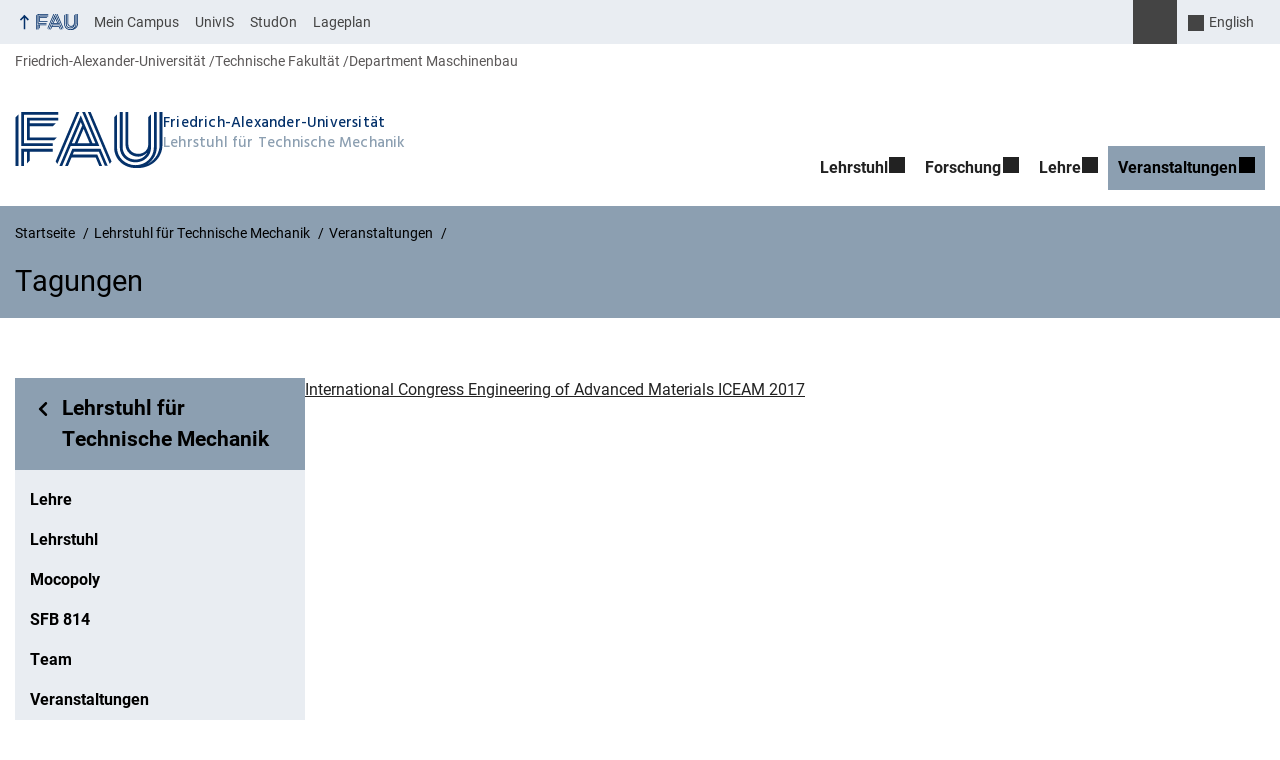

--- FILE ---
content_type: text/html; charset=UTF-8
request_url: https://www.ltm.tf.fau.de/lehrstuhl-fuer-technische-mechanik/veranstaltungen/tagungen/
body_size: 19619
content:
<!DOCTYPE html>
<html class="no-js" lang="de">
	<head>
		<meta charset="UTF-8">
		<meta name="viewport" content="width=device-width, initial-scale=1.0">
		<title>Tagungen - Lehrstuhl für Technische Mechanik</title>
			<style>img:is([sizes="auto" i], [sizes^="auto," i]) { contain-intrinsic-size: 3000px 1500px }</style>
			<link rel="alternate" type="application/rss+xml" title="Lehrstuhl für Technische Mechanik - RSS 2.0 Feed" href="https://www.ltm.tf.fau.de/feed/">
		
		<!-- The SEO Framework von Sybre Waaijer -->
		<meta name="robots" content="max-snippet:-1,max-image-preview:large,max-video-preview:-1" />
		<link rel="canonical" href="https://www.ltm.tf.fau.de/lehrstuhl-fuer-technische-mechanik/veranstaltungen/tagungen/" />
		<meta name="description" content="International Congress Engineering of Advanced Materials ICEAM 2017…" />
		<meta property="og:type" content="website" />
		<meta property="og:locale" content="de_DE" />
		<meta property="og:site_name" content="Lehrstuhl für Technische Mechanik" />
		<meta property="og:title" content="Tagungen" />
		<meta property="og:description" content="International Congress Engineering of Advanced Materials ICEAM 2017…" />
		<meta property="og:url" content="https://www.ltm.tf.fau.de/lehrstuhl-fuer-technische-mechanik/veranstaltungen/tagungen/" />
		<meta property="og:image" content="https://www.ltm.tf.fau.de/files/2017/01/cropped-macro-1452987_960_720.jpg" />
		<meta property="og:image:width" content="512" />
		<meta property="og:image:height" content="512" />
		<meta property="og:image:alt" content="Bild von Zahnrädern" />
		<meta name="twitter:card" content="summary_large_image" />
		<meta name="twitter:title" content="Tagungen" />
		<meta name="twitter:description" content="International Congress Engineering of Advanced Materials ICEAM 2017…" />
		<meta name="twitter:image" content="https://www.ltm.tf.fau.de/files/2017/01/cropped-macro-1452987_960_720.jpg" />
		<meta name="twitter:image:alt" content="Bild von Zahnrädern" />
		<script type="application/ld+json">{"@context":"https://schema.org","@graph":[{"@type":"WebSite","@id":"https://www.ltm.tf.fau.de/#/schema/WebSite","url":"https://www.ltm.tf.fau.de/","name":"Lehrstuhl für Technische Mechanik","inLanguage":"de","potentialAction":{"@type":"SearchAction","target":{"@type":"EntryPoint","urlTemplate":"https://www.ltm.tf.fau.de/search/{search_term_string}/"},"query-input":"required name=search_term_string"},"publisher":{"@type":"Organization","@id":"https://www.ltm.tf.fau.de/#/schema/Organization","name":"Lehrstuhl für Technische Mechanik","url":"https://www.ltm.tf.fau.de/","logo":{"@type":"ImageObject","url":"https://www.ltm.tf.fau.de/files/2017/01/cropped-macro-1452987_960_720.jpg","contentUrl":"https://www.ltm.tf.fau.de/files/2017/01/cropped-macro-1452987_960_720.jpg","width":512,"height":512}}},{"@type":"WebPage","@id":"https://www.ltm.tf.fau.de/lehrstuhl-fuer-technische-mechanik/veranstaltungen/tagungen/","url":"https://www.ltm.tf.fau.de/lehrstuhl-fuer-technische-mechanik/veranstaltungen/tagungen/","name":"Tagungen - Lehrstuhl für Technische Mechanik","description":"International Congress Engineering of Advanced Materials ICEAM 2017…","inLanguage":"de","isPartOf":{"@id":"https://www.ltm.tf.fau.de/#/schema/WebSite"},"breadcrumb":{"@type":"BreadcrumbList","@id":"https://www.ltm.tf.fau.de/#/schema/BreadcrumbList","itemListElement":[{"@type":"ListItem","position":1,"item":"https://www.ltm.tf.fau.de/","name":"Lehrstuhl für Technische Mechanik"},{"@type":"ListItem","position":2,"item":"https://www.ltm.tf.fau.de/","name":"Lehrstuhl für Technische Mechanik"},{"@type":"ListItem","position":3,"item":"https://www.ltm.tf.fau.de/lehrstuhl-fuer-technische-mechanik/veranstaltungen/","name":"Veranstaltungen"},{"@type":"ListItem","position":4,"name":"Tagungen"}]},"potentialAction":{"@type":"ReadAction","target":"https://www.ltm.tf.fau.de/lehrstuhl-fuer-technische-mechanik/veranstaltungen/tagungen/"}}]}</script>
		<!-- / The SEO Framework von Sybre Waaijer | 36.05ms meta | 14.34ms boot -->
		
		<link rel="alternate" type="application/rss+xml" title="Lehrstuhl für Technische Mechanik &raquo; Feed" href="https://www.ltm.tf.fau.de/feed/" />
		<link rel='stylesheet' id='wp-block-library-css' href='https://www.ltm.tf.fau.de/wp-includes/css/dist/block-library/style.min.css?ver=6.8.3' media='all' />
		<style id='rrze-elements-collapse-style-inline-css' type='text/css'>
		.wp-block-rrze-rrze-elements{font-size:64px}
		
		</style>
		<link rel='stylesheet' id='rrze-faudir-service-style-css' href='https://www.ltm.tf.fau.de/wp-content/plugins/rrze-faudir/build/blocks/service/style-index.css?ver=6.8.3' media='all' />
		<style id='global-styles-inline-css' type='text/css'>
		:root{--wp--preset--aspect-ratio--square: 1;--wp--preset--aspect-ratio--4-3: 4/3;--wp--preset--aspect-ratio--3-4: 3/4;--wp--preset--aspect-ratio--3-2: 3/2;--wp--preset--aspect-ratio--2-3: 2/3;--wp--preset--aspect-ratio--16-9: 16/9;--wp--preset--aspect-ratio--9-16: 9/16;--wp--preset--color--black: var(--color-black, #000);--wp--preset--color--cyan-bluish-gray: #abb8c3;--wp--preset--color--white: #ffffff;--wp--preset--color--pale-pink: #f78da7;--wp--preset--color--vivid-red: #cf2e2e;--wp--preset--color--luminous-vivid-orange: #ff6900;--wp--preset--color--luminous-vivid-amber: #fcb900;--wp--preset--color--light-green-cyan: #7bdcb5;--wp--preset--color--vivid-green-cyan: #00d084;--wp--preset--color--pale-cyan-blue: #8ed1fc;--wp--preset--color--vivid-cyan-blue: #0693e3;--wp--preset--color--vivid-purple: #9b51e0;--wp--preset--color--base: var(--color-Text, #222);--wp--preset--color--contrast: var(--color-white, #fff);--wp--preset--color--primary: var(--color-primary-basis, #04316A);--wp--preset--color--dunkler: var(--color-primary-dunkler, #004A9F);--wp--preset--color--heller: var(--color-primary-ci-hell2, #CED9E7);--wp--preset--color--fau: var(--color-branding-zentral, #04316a);--wp--preset--color--phil: var(--color-branding-phil, #fdb735);--wp--preset--color--rw: var(--color-branding-rw, #c50f3c);--wp--preset--color--med: var(--color-branding-med, #18b4f1);--wp--preset--color--nat: var(--color-branding-nat, #7bb725);--wp--preset--color--tf: var(--color-branding-tf, #8C9FB1);--wp--preset--gradient--vivid-cyan-blue-to-vivid-purple: linear-gradient(135deg,rgba(6,147,227,1) 0%,rgb(155,81,224) 100%);--wp--preset--gradient--light-green-cyan-to-vivid-green-cyan: linear-gradient(135deg,rgb(122,220,180) 0%,rgb(0,208,130) 100%);--wp--preset--gradient--luminous-vivid-amber-to-luminous-vivid-orange: linear-gradient(135deg,rgba(252,185,0,1) 0%,rgba(255,105,0,1) 100%);--wp--preset--gradient--luminous-vivid-orange-to-vivid-red: linear-gradient(135deg,rgba(255,105,0,1) 0%,rgb(207,46,46) 100%);--wp--preset--gradient--very-light-gray-to-cyan-bluish-gray: linear-gradient(135deg,rgb(238,238,238) 0%,rgb(169,184,195) 100%);--wp--preset--gradient--cool-to-warm-spectrum: linear-gradient(135deg,rgb(74,234,220) 0%,rgb(151,120,209) 20%,rgb(207,42,186) 40%,rgb(238,44,130) 60%,rgb(251,105,98) 80%,rgb(254,248,76) 100%);--wp--preset--gradient--blush-light-purple: linear-gradient(135deg,rgb(255,206,236) 0%,rgb(152,150,240) 100%);--wp--preset--gradient--blush-bordeaux: linear-gradient(135deg,rgb(254,205,165) 0%,rgb(254,45,45) 50%,rgb(107,0,62) 100%);--wp--preset--gradient--luminous-dusk: linear-gradient(135deg,rgb(255,203,112) 0%,rgb(199,81,192) 50%,rgb(65,88,208) 100%);--wp--preset--gradient--pale-ocean: linear-gradient(135deg,rgb(255,245,203) 0%,rgb(182,227,212) 50%,rgb(51,167,181) 100%);--wp--preset--gradient--electric-grass: linear-gradient(135deg,rgb(202,248,128) 0%,rgb(113,206,126) 100%);--wp--preset--gradient--midnight: linear-gradient(135deg,rgb(2,3,129) 0%,rgb(40,116,252) 100%);--wp--preset--font-size--small: 13px;--wp--preset--font-size--medium: 20px;--wp--preset--font-size--large: 36px;--wp--preset--font-size--x-large: 42px;--wp--preset--spacing--20: 0.44rem;--wp--preset--spacing--30: 0.67rem;--wp--preset--spacing--40: 1rem;--wp--preset--spacing--50: 1.5rem;--wp--preset--spacing--60: 2.25rem;--wp--preset--spacing--70: 3.38rem;--wp--preset--spacing--80: 5.06rem;--wp--preset--shadow--natural: 6px 6px 9px rgba(0, 0, 0, 0.2);--wp--preset--shadow--deep: 12px 12px 50px rgba(0, 0, 0, 0.4);--wp--preset--shadow--sharp: 6px 6px 0px rgba(0, 0, 0, 0.2);--wp--preset--shadow--outlined: 6px 6px 0px -3px rgba(255, 255, 255, 1), 6px 6px rgba(0, 0, 0, 1);--wp--preset--shadow--crisp: 6px 6px 0px rgba(0, 0, 0, 1);}.wp-block-pullquote{--wp--preset--color--white: var(--color-white, #fff);--wp--preset--color--fau: var(--color-branding-zentral, #04316a);--wp--preset--color--phil: var(--color-branding-phil, #fdb735);--wp--preset--color--phil-dunkler: var(--color-phil-dunkler, #e87722);--wp--preset--color--rw: var(--color-branding-rw, #c50f3c);--wp--preset--color--rw-dunkler: var(--color-rw-dunkler, #971B2F);--wp--preset--color--med: var(--color-branding-med, #18b4f1);--wp--preset--color--med-dunkler: var(--color-med-dunkler, #005287);--wp--preset--color--nat: var(--color-branding-nat, #7bb725);--wp--preset--color--nat-dunkler: var(--color-nat-dunkler, #266141);--wp--preset--color--tf: var(--color-branding-tf, #8C9FB1);--wp--preset--color--tf-dunkler: var(--color-tf-dunkler, #2F586E);--wp--preset--font-size--base: 1rem;--wp--preset--font-size--medium: 1.5rem;--wp--preset--font-size--large: 2rem;--wp--preset--font-size--x-large: 3rem;}.wp-block-rrze-elements-collapse{--wp--preset--color--fau: var(--color-branding-zentral, #04316a);--wp--preset--color--phil: var(--color-branding-phil, #fdb735);--wp--preset--color--rw: var(--color-branding-rw, #c50f3c);--wp--preset--color--med: var(--color-branding-med, #18b4f1);--wp--preset--color--nat: var(--color-branding-nat, #7bb725);--wp--preset--color--tf: var(--color-branding-tf, #8C9FB1);}.wp-block-rrze-elements-accordion{--wp--preset--color--fau: var(--color-branding-zentral, #04316a);--wp--preset--color--phil: var(--color-branding-phil, #fdb735);--wp--preset--color--rw: var(--color-branding-rw, #c50f3c);--wp--preset--color--med: var(--color-branding-med, #18b4f1);--wp--preset--color--nat: var(--color-branding-nat, #7bb725);--wp--preset--color--tf: var(--color-branding-tf, #8C9FB1);}.wp-block-rrze-elements-tabs{--wp--preset--color--fau: var(--color-branding-zentral, #04316a);--wp--preset--color--phil: var(--color-branding-phil, #fdb735);--wp--preset--color--rw: var(--color-branding-rw, #c50f3c);--wp--preset--color--med: var(--color-branding-med, #18b4f1);--wp--preset--color--nat: var(--color-branding-nat, #7bb725);--wp--preset--color--tf: var(--color-branding-tf, #8C9FB1);}.wp-block-rrze-elements-alert{--wp--preset--color--default: #e9edf2;--wp--preset--color--success: #dff0d8;--wp--preset--color--info: #d9edf7;--wp--preset--color--warning: #fcf8e3;--wp--preset--color--danger: #f2dede;}.wp-block-rrze-elements-columns{--wp--preset--color--default: #e9edf2;--wp--preset--color--success: #dff0d8;--wp--preset--color--info: #d9edf7;--wp--preset--color--warning: #fcf8e3;--wp--preset--color--danger: #f2dede;}p{--wp--preset--color--base: var(--color-Text, #222);--wp--preset--color--contrast: var(--color-white, #fff);}.wp-block-group{--wp--preset--color--base: var(--color-Text,#222);--wp--preset--color--contrast: var(--color-MainBackground,#fff);--wp--preset--color--default: #e9edf2;--wp--preset--color--success: #dff0d8;--wp--preset--color--info: #d9edf7;--wp--preset--color--warning: #fcf8e3;--wp--preset--color--danger: #f2dede;--wp--preset--color--fau: var(--color-branding-zentral, #04316a);--wp--preset--color--phil: var(--color-branding-phil, #fdb735);--wp--preset--color--phil-dunkler: var(--color-phil-dunkler, #e87722);--wp--preset--color--rw: var(--color-branding-rw, #c50f3c);--wp--preset--color--rw-dunkler: var(--color-rw-dunkler, #971B2F);--wp--preset--color--med: var(--color-branding-med, #18b4f1);--wp--preset--color--med-dunkler: var(--color-med-dunkler, #005287);--wp--preset--color--nat: var(--color-branding-nat, #7bb725);--wp--preset--color--nat-dunkler: var(--color-nat-dunkler, #266141);--wp--preset--color--tf: var(--color-branding-tf, #8C9FB1);--wp--preset--color--tf-dunkler: var(--color-tf-dunkler, #2F586E);}.wp-block-column{--wp--preset--color--base: var(--color-Text,#222);--wp--preset--color--contrast: var(--color-MainBackground,#fff);--wp--preset--color--default: #e9edf2;--wp--preset--color--success: #dff0d8;--wp--preset--color--info: #d9edf7;--wp--preset--color--warning: #fcf8e3;--wp--preset--color--danger: #f2dede;--wp--preset--color--fau: var(--color-branding-zentral, #04316a);--wp--preset--color--phil: var(--color-branding-phil, #fdb735);--wp--preset--color--phil-dunkler: var(--color-phil-dunkler, #e87722);--wp--preset--color--rw: var(--color-branding-rw, #c50f3c);--wp--preset--color--rw-dunkler: var(--color-rw-dunkler, #971B2F);--wp--preset--color--med: var(--color-branding-med, #18b4f1);--wp--preset--color--med-dunkler: var(--color-med-dunkler, #005287);--wp--preset--color--nat: var(--color-branding-nat, #7bb725);--wp--preset--color--nat-dunkler: var(--color-nat-dunkler, #266141);--wp--preset--color--tf: var(--color-branding-tf, #8C9FB1);--wp--preset--color--tf-dunkler: var(--color-tf-dunkler, #2F586E);}.wp-block-cover{--wp--preset--color--black: var(--color-black, #000);--wp--preset--color--contrast: var(--color-white, #fff);--wp--preset--color--fau: var(--color-branding-zentral, #04316a);--wp--preset--color--phil: var(--color-branding-phil, #fdb735);--wp--preset--color--phil-dunkler: var(--color-phil-dunkler, #e87722);--wp--preset--color--rw: var(--color-branding-rw, #c50f3c);--wp--preset--color--rw-dunkler: var(--color-rw-dunkler, #971B2F);--wp--preset--color--med: var(--color-branding-med, #18b4f1);--wp--preset--color--med-dunkler: var(--color-med-dunkler, #005287);--wp--preset--color--nat: var(--color-branding-nat, #7bb725);--wp--preset--color--nat-dunkler: var(--color-nat-dunkler, #266141);--wp--preset--color--tf: var(--color-branding-tf, #8C9FB1);--wp--preset--color--tf-dunkler: var(--color-tf-dunkler, #2F586E);}.wp-block-heading{--wp--preset--color--base: var(--color-Text, #222);--wp--preset--color--contrast: var(--color-white, #fff);}:root { --wp--style--global--content-size: 1400px;--wp--style--global--wide-size: 1400px; }:where(body) { margin: 0; }.wp-site-blocks > .alignleft { float: left; margin-right: 2em; }.wp-site-blocks > .alignright { float: right; margin-left: 2em; }.wp-site-blocks > .aligncenter { justify-content: center; margin-left: auto; margin-right: auto; }:where(.is-layout-flex){gap: 0.5em;}:where(.is-layout-grid){gap: 0.5em;}.is-layout-flow > .alignleft{float: left;margin-inline-start: 0;margin-inline-end: 2em;}.is-layout-flow > .alignright{float: right;margin-inline-start: 2em;margin-inline-end: 0;}.is-layout-flow > .aligncenter{margin-left: auto !important;margin-right: auto !important;}.is-layout-constrained > .alignleft{float: left;margin-inline-start: 0;margin-inline-end: 2em;}.is-layout-constrained > .alignright{float: right;margin-inline-start: 2em;margin-inline-end: 0;}.is-layout-constrained > .aligncenter{margin-left: auto !important;margin-right: auto !important;}.is-layout-constrained > :where(:not(.alignleft):not(.alignright):not(.alignfull)){max-width: var(--wp--style--global--content-size);margin-left: auto !important;margin-right: auto !important;}.is-layout-constrained > .alignwide{max-width: var(--wp--style--global--wide-size);}body .is-layout-flex{display: flex;}.is-layout-flex{flex-wrap: wrap;align-items: center;}.is-layout-flex > :is(*, div){margin: 0;}body .is-layout-grid{display: grid;}.is-layout-grid > :is(*, div){margin: 0;}body{padding-top: 0px;padding-right: 0px;padding-bottom: 0px;padding-left: 0px;}a:where(:not(.wp-element-button)){text-decoration: underline;}:root :where(.wp-element-button, .wp-block-button__link){background-color: #32373c;border-width: 0;color: #fff;font-family: inherit;font-size: inherit;line-height: inherit;padding: calc(0.667em + 2px) calc(1.333em + 2px);text-decoration: none;}.has-black-color{color: var(--wp--preset--color--black) !important;}.has-cyan-bluish-gray-color{color: var(--wp--preset--color--cyan-bluish-gray) !important;}.has-white-color{color: var(--wp--preset--color--white) !important;}.has-pale-pink-color{color: var(--wp--preset--color--pale-pink) !important;}.has-vivid-red-color{color: var(--wp--preset--color--vivid-red) !important;}.has-luminous-vivid-orange-color{color: var(--wp--preset--color--luminous-vivid-orange) !important;}.has-luminous-vivid-amber-color{color: var(--wp--preset--color--luminous-vivid-amber) !important;}.has-light-green-cyan-color{color: var(--wp--preset--color--light-green-cyan) !important;}.has-vivid-green-cyan-color{color: var(--wp--preset--color--vivid-green-cyan) !important;}.has-pale-cyan-blue-color{color: var(--wp--preset--color--pale-cyan-blue) !important;}.has-vivid-cyan-blue-color{color: var(--wp--preset--color--vivid-cyan-blue) !important;}.has-vivid-purple-color{color: var(--wp--preset--color--vivid-purple) !important;}.has-base-color{color: var(--wp--preset--color--base) !important;}.has-contrast-color{color: var(--wp--preset--color--contrast) !important;}.has-primary-color{color: var(--wp--preset--color--primary) !important;}.has-dunkler-color{color: var(--wp--preset--color--dunkler) !important;}.has-heller-color{color: var(--wp--preset--color--heller) !important;}.has-fau-color{color: var(--wp--preset--color--fau) !important;}.has-phil-color{color: var(--wp--preset--color--phil) !important;}.has-rw-color{color: var(--wp--preset--color--rw) !important;}.has-med-color{color: var(--wp--preset--color--med) !important;}.has-nat-color{color: var(--wp--preset--color--nat) !important;}.has-tf-color{color: var(--wp--preset--color--tf) !important;}.has-black-background-color{background-color: var(--wp--preset--color--black) !important;}.has-cyan-bluish-gray-background-color{background-color: var(--wp--preset--color--cyan-bluish-gray) !important;}.has-white-background-color{background-color: var(--wp--preset--color--white) !important;}.has-pale-pink-background-color{background-color: var(--wp--preset--color--pale-pink) !important;}.has-vivid-red-background-color{background-color: var(--wp--preset--color--vivid-red) !important;}.has-luminous-vivid-orange-background-color{background-color: var(--wp--preset--color--luminous-vivid-orange) !important;}.has-luminous-vivid-amber-background-color{background-color: var(--wp--preset--color--luminous-vivid-amber) !important;}.has-light-green-cyan-background-color{background-color: var(--wp--preset--color--light-green-cyan) !important;}.has-vivid-green-cyan-background-color{background-color: var(--wp--preset--color--vivid-green-cyan) !important;}.has-pale-cyan-blue-background-color{background-color: var(--wp--preset--color--pale-cyan-blue) !important;}.has-vivid-cyan-blue-background-color{background-color: var(--wp--preset--color--vivid-cyan-blue) !important;}.has-vivid-purple-background-color{background-color: var(--wp--preset--color--vivid-purple) !important;}.has-base-background-color{background-color: var(--wp--preset--color--base) !important;}.has-contrast-background-color{background-color: var(--wp--preset--color--contrast) !important;}.has-primary-background-color{background-color: var(--wp--preset--color--primary) !important;}.has-dunkler-background-color{background-color: var(--wp--preset--color--dunkler) !important;}.has-heller-background-color{background-color: var(--wp--preset--color--heller) !important;}.has-fau-background-color{background-color: var(--wp--preset--color--fau) !important;}.has-phil-background-color{background-color: var(--wp--preset--color--phil) !important;}.has-rw-background-color{background-color: var(--wp--preset--color--rw) !important;}.has-med-background-color{background-color: var(--wp--preset--color--med) !important;}.has-nat-background-color{background-color: var(--wp--preset--color--nat) !important;}.has-tf-background-color{background-color: var(--wp--preset--color--tf) !important;}.has-black-border-color{border-color: var(--wp--preset--color--black) !important;}.has-cyan-bluish-gray-border-color{border-color: var(--wp--preset--color--cyan-bluish-gray) !important;}.has-white-border-color{border-color: var(--wp--preset--color--white) !important;}.has-pale-pink-border-color{border-color: var(--wp--preset--color--pale-pink) !important;}.has-vivid-red-border-color{border-color: var(--wp--preset--color--vivid-red) !important;}.has-luminous-vivid-orange-border-color{border-color: var(--wp--preset--color--luminous-vivid-orange) !important;}.has-luminous-vivid-amber-border-color{border-color: var(--wp--preset--color--luminous-vivid-amber) !important;}.has-light-green-cyan-border-color{border-color: var(--wp--preset--color--light-green-cyan) !important;}.has-vivid-green-cyan-border-color{border-color: var(--wp--preset--color--vivid-green-cyan) !important;}.has-pale-cyan-blue-border-color{border-color: var(--wp--preset--color--pale-cyan-blue) !important;}.has-vivid-cyan-blue-border-color{border-color: var(--wp--preset--color--vivid-cyan-blue) !important;}.has-vivid-purple-border-color{border-color: var(--wp--preset--color--vivid-purple) !important;}.has-base-border-color{border-color: var(--wp--preset--color--base) !important;}.has-contrast-border-color{border-color: var(--wp--preset--color--contrast) !important;}.has-primary-border-color{border-color: var(--wp--preset--color--primary) !important;}.has-dunkler-border-color{border-color: var(--wp--preset--color--dunkler) !important;}.has-heller-border-color{border-color: var(--wp--preset--color--heller) !important;}.has-fau-border-color{border-color: var(--wp--preset--color--fau) !important;}.has-phil-border-color{border-color: var(--wp--preset--color--phil) !important;}.has-rw-border-color{border-color: var(--wp--preset--color--rw) !important;}.has-med-border-color{border-color: var(--wp--preset--color--med) !important;}.has-nat-border-color{border-color: var(--wp--preset--color--nat) !important;}.has-tf-border-color{border-color: var(--wp--preset--color--tf) !important;}.has-vivid-cyan-blue-to-vivid-purple-gradient-background{background: var(--wp--preset--gradient--vivid-cyan-blue-to-vivid-purple) !important;}.has-light-green-cyan-to-vivid-green-cyan-gradient-background{background: var(--wp--preset--gradient--light-green-cyan-to-vivid-green-cyan) !important;}.has-luminous-vivid-amber-to-luminous-vivid-orange-gradient-background{background: var(--wp--preset--gradient--luminous-vivid-amber-to-luminous-vivid-orange) !important;}.has-luminous-vivid-orange-to-vivid-red-gradient-background{background: var(--wp--preset--gradient--luminous-vivid-orange-to-vivid-red) !important;}.has-very-light-gray-to-cyan-bluish-gray-gradient-background{background: var(--wp--preset--gradient--very-light-gray-to-cyan-bluish-gray) !important;}.has-cool-to-warm-spectrum-gradient-background{background: var(--wp--preset--gradient--cool-to-warm-spectrum) !important;}.has-blush-light-purple-gradient-background{background: var(--wp--preset--gradient--blush-light-purple) !important;}.has-blush-bordeaux-gradient-background{background: var(--wp--preset--gradient--blush-bordeaux) !important;}.has-luminous-dusk-gradient-background{background: var(--wp--preset--gradient--luminous-dusk) !important;}.has-pale-ocean-gradient-background{background: var(--wp--preset--gradient--pale-ocean) !important;}.has-electric-grass-gradient-background{background: var(--wp--preset--gradient--electric-grass) !important;}.has-midnight-gradient-background{background: var(--wp--preset--gradient--midnight) !important;}.has-small-font-size{font-size: var(--wp--preset--font-size--small) !important;}.has-medium-font-size{font-size: var(--wp--preset--font-size--medium) !important;}.has-large-font-size{font-size: var(--wp--preset--font-size--large) !important;}.has-x-large-font-size{font-size: var(--wp--preset--font-size--x-large) !important;}.wp-block-pullquote.has-white-color{color: var(--wp--preset--color--white) !important;}.wp-block-pullquote.has-fau-color{color: var(--wp--preset--color--fau) !important;}.wp-block-pullquote.has-phil-color{color: var(--wp--preset--color--phil) !important;}.wp-block-pullquote.has-phil-dunkler-color{color: var(--wp--preset--color--phil-dunkler) !important;}.wp-block-pullquote.has-rw-color{color: var(--wp--preset--color--rw) !important;}.wp-block-pullquote.has-rw-dunkler-color{color: var(--wp--preset--color--rw-dunkler) !important;}.wp-block-pullquote.has-med-color{color: var(--wp--preset--color--med) !important;}.wp-block-pullquote.has-med-dunkler-color{color: var(--wp--preset--color--med-dunkler) !important;}.wp-block-pullquote.has-nat-color{color: var(--wp--preset--color--nat) !important;}.wp-block-pullquote.has-nat-dunkler-color{color: var(--wp--preset--color--nat-dunkler) !important;}.wp-block-pullquote.has-tf-color{color: var(--wp--preset--color--tf) !important;}.wp-block-pullquote.has-tf-dunkler-color{color: var(--wp--preset--color--tf-dunkler) !important;}.wp-block-pullquote.has-white-background-color{background-color: var(--wp--preset--color--white) !important;}.wp-block-pullquote.has-fau-background-color{background-color: var(--wp--preset--color--fau) !important;}.wp-block-pullquote.has-phil-background-color{background-color: var(--wp--preset--color--phil) !important;}.wp-block-pullquote.has-phil-dunkler-background-color{background-color: var(--wp--preset--color--phil-dunkler) !important;}.wp-block-pullquote.has-rw-background-color{background-color: var(--wp--preset--color--rw) !important;}.wp-block-pullquote.has-rw-dunkler-background-color{background-color: var(--wp--preset--color--rw-dunkler) !important;}.wp-block-pullquote.has-med-background-color{background-color: var(--wp--preset--color--med) !important;}.wp-block-pullquote.has-med-dunkler-background-color{background-color: var(--wp--preset--color--med-dunkler) !important;}.wp-block-pullquote.has-nat-background-color{background-color: var(--wp--preset--color--nat) !important;}.wp-block-pullquote.has-nat-dunkler-background-color{background-color: var(--wp--preset--color--nat-dunkler) !important;}.wp-block-pullquote.has-tf-background-color{background-color: var(--wp--preset--color--tf) !important;}.wp-block-pullquote.has-tf-dunkler-background-color{background-color: var(--wp--preset--color--tf-dunkler) !important;}.wp-block-pullquote.has-white-border-color{border-color: var(--wp--preset--color--white) !important;}.wp-block-pullquote.has-fau-border-color{border-color: var(--wp--preset--color--fau) !important;}.wp-block-pullquote.has-phil-border-color{border-color: var(--wp--preset--color--phil) !important;}.wp-block-pullquote.has-phil-dunkler-border-color{border-color: var(--wp--preset--color--phil-dunkler) !important;}.wp-block-pullquote.has-rw-border-color{border-color: var(--wp--preset--color--rw) !important;}.wp-block-pullquote.has-rw-dunkler-border-color{border-color: var(--wp--preset--color--rw-dunkler) !important;}.wp-block-pullquote.has-med-border-color{border-color: var(--wp--preset--color--med) !important;}.wp-block-pullquote.has-med-dunkler-border-color{border-color: var(--wp--preset--color--med-dunkler) !important;}.wp-block-pullquote.has-nat-border-color{border-color: var(--wp--preset--color--nat) !important;}.wp-block-pullquote.has-nat-dunkler-border-color{border-color: var(--wp--preset--color--nat-dunkler) !important;}.wp-block-pullquote.has-tf-border-color{border-color: var(--wp--preset--color--tf) !important;}.wp-block-pullquote.has-tf-dunkler-border-color{border-color: var(--wp--preset--color--tf-dunkler) !important;}.wp-block-pullquote.has-base-font-size{font-size: var(--wp--preset--font-size--base) !important;}.wp-block-pullquote.has-medium-font-size{font-size: var(--wp--preset--font-size--medium) !important;}.wp-block-pullquote.has-large-font-size{font-size: var(--wp--preset--font-size--large) !important;}.wp-block-pullquote.has-x-large-font-size{font-size: var(--wp--preset--font-size--x-large) !important;}.wp-block-rrze-elements-collapse.has-fau-color{color: var(--wp--preset--color--fau) !important;}.wp-block-rrze-elements-collapse.has-phil-color{color: var(--wp--preset--color--phil) !important;}.wp-block-rrze-elements-collapse.has-rw-color{color: var(--wp--preset--color--rw) !important;}.wp-block-rrze-elements-collapse.has-med-color{color: var(--wp--preset--color--med) !important;}.wp-block-rrze-elements-collapse.has-nat-color{color: var(--wp--preset--color--nat) !important;}.wp-block-rrze-elements-collapse.has-tf-color{color: var(--wp--preset--color--tf) !important;}.wp-block-rrze-elements-collapse.has-fau-background-color{background-color: var(--wp--preset--color--fau) !important;}.wp-block-rrze-elements-collapse.has-phil-background-color{background-color: var(--wp--preset--color--phil) !important;}.wp-block-rrze-elements-collapse.has-rw-background-color{background-color: var(--wp--preset--color--rw) !important;}.wp-block-rrze-elements-collapse.has-med-background-color{background-color: var(--wp--preset--color--med) !important;}.wp-block-rrze-elements-collapse.has-nat-background-color{background-color: var(--wp--preset--color--nat) !important;}.wp-block-rrze-elements-collapse.has-tf-background-color{background-color: var(--wp--preset--color--tf) !important;}.wp-block-rrze-elements-collapse.has-fau-border-color{border-color: var(--wp--preset--color--fau) !important;}.wp-block-rrze-elements-collapse.has-phil-border-color{border-color: var(--wp--preset--color--phil) !important;}.wp-block-rrze-elements-collapse.has-rw-border-color{border-color: var(--wp--preset--color--rw) !important;}.wp-block-rrze-elements-collapse.has-med-border-color{border-color: var(--wp--preset--color--med) !important;}.wp-block-rrze-elements-collapse.has-nat-border-color{border-color: var(--wp--preset--color--nat) !important;}.wp-block-rrze-elements-collapse.has-tf-border-color{border-color: var(--wp--preset--color--tf) !important;}.wp-block-rrze-elements-accordion.has-fau-color{color: var(--wp--preset--color--fau) !important;}.wp-block-rrze-elements-accordion.has-phil-color{color: var(--wp--preset--color--phil) !important;}.wp-block-rrze-elements-accordion.has-rw-color{color: var(--wp--preset--color--rw) !important;}.wp-block-rrze-elements-accordion.has-med-color{color: var(--wp--preset--color--med) !important;}.wp-block-rrze-elements-accordion.has-nat-color{color: var(--wp--preset--color--nat) !important;}.wp-block-rrze-elements-accordion.has-tf-color{color: var(--wp--preset--color--tf) !important;}.wp-block-rrze-elements-accordion.has-fau-background-color{background-color: var(--wp--preset--color--fau) !important;}.wp-block-rrze-elements-accordion.has-phil-background-color{background-color: var(--wp--preset--color--phil) !important;}.wp-block-rrze-elements-accordion.has-rw-background-color{background-color: var(--wp--preset--color--rw) !important;}.wp-block-rrze-elements-accordion.has-med-background-color{background-color: var(--wp--preset--color--med) !important;}.wp-block-rrze-elements-accordion.has-nat-background-color{background-color: var(--wp--preset--color--nat) !important;}.wp-block-rrze-elements-accordion.has-tf-background-color{background-color: var(--wp--preset--color--tf) !important;}.wp-block-rrze-elements-accordion.has-fau-border-color{border-color: var(--wp--preset--color--fau) !important;}.wp-block-rrze-elements-accordion.has-phil-border-color{border-color: var(--wp--preset--color--phil) !important;}.wp-block-rrze-elements-accordion.has-rw-border-color{border-color: var(--wp--preset--color--rw) !important;}.wp-block-rrze-elements-accordion.has-med-border-color{border-color: var(--wp--preset--color--med) !important;}.wp-block-rrze-elements-accordion.has-nat-border-color{border-color: var(--wp--preset--color--nat) !important;}.wp-block-rrze-elements-accordion.has-tf-border-color{border-color: var(--wp--preset--color--tf) !important;}.wp-block-rrze-elements-tabs.has-fau-color{color: var(--wp--preset--color--fau) !important;}.wp-block-rrze-elements-tabs.has-phil-color{color: var(--wp--preset--color--phil) !important;}.wp-block-rrze-elements-tabs.has-rw-color{color: var(--wp--preset--color--rw) !important;}.wp-block-rrze-elements-tabs.has-med-color{color: var(--wp--preset--color--med) !important;}.wp-block-rrze-elements-tabs.has-nat-color{color: var(--wp--preset--color--nat) !important;}.wp-block-rrze-elements-tabs.has-tf-color{color: var(--wp--preset--color--tf) !important;}.wp-block-rrze-elements-tabs.has-fau-background-color{background-color: var(--wp--preset--color--fau) !important;}.wp-block-rrze-elements-tabs.has-phil-background-color{background-color: var(--wp--preset--color--phil) !important;}.wp-block-rrze-elements-tabs.has-rw-background-color{background-color: var(--wp--preset--color--rw) !important;}.wp-block-rrze-elements-tabs.has-med-background-color{background-color: var(--wp--preset--color--med) !important;}.wp-block-rrze-elements-tabs.has-nat-background-color{background-color: var(--wp--preset--color--nat) !important;}.wp-block-rrze-elements-tabs.has-tf-background-color{background-color: var(--wp--preset--color--tf) !important;}.wp-block-rrze-elements-tabs.has-fau-border-color{border-color: var(--wp--preset--color--fau) !important;}.wp-block-rrze-elements-tabs.has-phil-border-color{border-color: var(--wp--preset--color--phil) !important;}.wp-block-rrze-elements-tabs.has-rw-border-color{border-color: var(--wp--preset--color--rw) !important;}.wp-block-rrze-elements-tabs.has-med-border-color{border-color: var(--wp--preset--color--med) !important;}.wp-block-rrze-elements-tabs.has-nat-border-color{border-color: var(--wp--preset--color--nat) !important;}.wp-block-rrze-elements-tabs.has-tf-border-color{border-color: var(--wp--preset--color--tf) !important;}.wp-block-rrze-elements-alert.has-default-color{color: var(--wp--preset--color--default) !important;}.wp-block-rrze-elements-alert.has-success-color{color: var(--wp--preset--color--success) !important;}.wp-block-rrze-elements-alert.has-info-color{color: var(--wp--preset--color--info) !important;}.wp-block-rrze-elements-alert.has-warning-color{color: var(--wp--preset--color--warning) !important;}.wp-block-rrze-elements-alert.has-danger-color{color: var(--wp--preset--color--danger) !important;}.wp-block-rrze-elements-alert.has-default-background-color{background-color: var(--wp--preset--color--default) !important;}.wp-block-rrze-elements-alert.has-success-background-color{background-color: var(--wp--preset--color--success) !important;}.wp-block-rrze-elements-alert.has-info-background-color{background-color: var(--wp--preset--color--info) !important;}.wp-block-rrze-elements-alert.has-warning-background-color{background-color: var(--wp--preset--color--warning) !important;}.wp-block-rrze-elements-alert.has-danger-background-color{background-color: var(--wp--preset--color--danger) !important;}.wp-block-rrze-elements-alert.has-default-border-color{border-color: var(--wp--preset--color--default) !important;}.wp-block-rrze-elements-alert.has-success-border-color{border-color: var(--wp--preset--color--success) !important;}.wp-block-rrze-elements-alert.has-info-border-color{border-color: var(--wp--preset--color--info) !important;}.wp-block-rrze-elements-alert.has-warning-border-color{border-color: var(--wp--preset--color--warning) !important;}.wp-block-rrze-elements-alert.has-danger-border-color{border-color: var(--wp--preset--color--danger) !important;}.wp-block-rrze-elements-columns.has-default-color{color: var(--wp--preset--color--default) !important;}.wp-block-rrze-elements-columns.has-success-color{color: var(--wp--preset--color--success) !important;}.wp-block-rrze-elements-columns.has-info-color{color: var(--wp--preset--color--info) !important;}.wp-block-rrze-elements-columns.has-warning-color{color: var(--wp--preset--color--warning) !important;}.wp-block-rrze-elements-columns.has-danger-color{color: var(--wp--preset--color--danger) !important;}.wp-block-rrze-elements-columns.has-default-background-color{background-color: var(--wp--preset--color--default) !important;}.wp-block-rrze-elements-columns.has-success-background-color{background-color: var(--wp--preset--color--success) !important;}.wp-block-rrze-elements-columns.has-info-background-color{background-color: var(--wp--preset--color--info) !important;}.wp-block-rrze-elements-columns.has-warning-background-color{background-color: var(--wp--preset--color--warning) !important;}.wp-block-rrze-elements-columns.has-danger-background-color{background-color: var(--wp--preset--color--danger) !important;}.wp-block-rrze-elements-columns.has-default-border-color{border-color: var(--wp--preset--color--default) !important;}.wp-block-rrze-elements-columns.has-success-border-color{border-color: var(--wp--preset--color--success) !important;}.wp-block-rrze-elements-columns.has-info-border-color{border-color: var(--wp--preset--color--info) !important;}.wp-block-rrze-elements-columns.has-warning-border-color{border-color: var(--wp--preset--color--warning) !important;}.wp-block-rrze-elements-columns.has-danger-border-color{border-color: var(--wp--preset--color--danger) !important;}p.has-base-color{color: var(--wp--preset--color--base) !important;}p.has-contrast-color{color: var(--wp--preset--color--contrast) !important;}p.has-base-background-color{background-color: var(--wp--preset--color--base) !important;}p.has-contrast-background-color{background-color: var(--wp--preset--color--contrast) !important;}p.has-base-border-color{border-color: var(--wp--preset--color--base) !important;}p.has-contrast-border-color{border-color: var(--wp--preset--color--contrast) !important;}.wp-block-group.has-base-color{color: var(--wp--preset--color--base) !important;}.wp-block-group.has-contrast-color{color: var(--wp--preset--color--contrast) !important;}.wp-block-group.has-default-color{color: var(--wp--preset--color--default) !important;}.wp-block-group.has-success-color{color: var(--wp--preset--color--success) !important;}.wp-block-group.has-info-color{color: var(--wp--preset--color--info) !important;}.wp-block-group.has-warning-color{color: var(--wp--preset--color--warning) !important;}.wp-block-group.has-danger-color{color: var(--wp--preset--color--danger) !important;}.wp-block-group.has-fau-color{color: var(--wp--preset--color--fau) !important;}.wp-block-group.has-phil-color{color: var(--wp--preset--color--phil) !important;}.wp-block-group.has-phil-dunkler-color{color: var(--wp--preset--color--phil-dunkler) !important;}.wp-block-group.has-rw-color{color: var(--wp--preset--color--rw) !important;}.wp-block-group.has-rw-dunkler-color{color: var(--wp--preset--color--rw-dunkler) !important;}.wp-block-group.has-med-color{color: var(--wp--preset--color--med) !important;}.wp-block-group.has-med-dunkler-color{color: var(--wp--preset--color--med-dunkler) !important;}.wp-block-group.has-nat-color{color: var(--wp--preset--color--nat) !important;}.wp-block-group.has-nat-dunkler-color{color: var(--wp--preset--color--nat-dunkler) !important;}.wp-block-group.has-tf-color{color: var(--wp--preset--color--tf) !important;}.wp-block-group.has-tf-dunkler-color{color: var(--wp--preset--color--tf-dunkler) !important;}.wp-block-group.has-base-background-color{background-color: var(--wp--preset--color--base) !important;}.wp-block-group.has-contrast-background-color{background-color: var(--wp--preset--color--contrast) !important;}.wp-block-group.has-default-background-color{background-color: var(--wp--preset--color--default) !important;}.wp-block-group.has-success-background-color{background-color: var(--wp--preset--color--success) !important;}.wp-block-group.has-info-background-color{background-color: var(--wp--preset--color--info) !important;}.wp-block-group.has-warning-background-color{background-color: var(--wp--preset--color--warning) !important;}.wp-block-group.has-danger-background-color{background-color: var(--wp--preset--color--danger) !important;}.wp-block-group.has-fau-background-color{background-color: var(--wp--preset--color--fau) !important;}.wp-block-group.has-phil-background-color{background-color: var(--wp--preset--color--phil) !important;}.wp-block-group.has-phil-dunkler-background-color{background-color: var(--wp--preset--color--phil-dunkler) !important;}.wp-block-group.has-rw-background-color{background-color: var(--wp--preset--color--rw) !important;}.wp-block-group.has-rw-dunkler-background-color{background-color: var(--wp--preset--color--rw-dunkler) !important;}.wp-block-group.has-med-background-color{background-color: var(--wp--preset--color--med) !important;}.wp-block-group.has-med-dunkler-background-color{background-color: var(--wp--preset--color--med-dunkler) !important;}.wp-block-group.has-nat-background-color{background-color: var(--wp--preset--color--nat) !important;}.wp-block-group.has-nat-dunkler-background-color{background-color: var(--wp--preset--color--nat-dunkler) !important;}.wp-block-group.has-tf-background-color{background-color: var(--wp--preset--color--tf) !important;}.wp-block-group.has-tf-dunkler-background-color{background-color: var(--wp--preset--color--tf-dunkler) !important;}.wp-block-group.has-base-border-color{border-color: var(--wp--preset--color--base) !important;}.wp-block-group.has-contrast-border-color{border-color: var(--wp--preset--color--contrast) !important;}.wp-block-group.has-default-border-color{border-color: var(--wp--preset--color--default) !important;}.wp-block-group.has-success-border-color{border-color: var(--wp--preset--color--success) !important;}.wp-block-group.has-info-border-color{border-color: var(--wp--preset--color--info) !important;}.wp-block-group.has-warning-border-color{border-color: var(--wp--preset--color--warning) !important;}.wp-block-group.has-danger-border-color{border-color: var(--wp--preset--color--danger) !important;}.wp-block-group.has-fau-border-color{border-color: var(--wp--preset--color--fau) !important;}.wp-block-group.has-phil-border-color{border-color: var(--wp--preset--color--phil) !important;}.wp-block-group.has-phil-dunkler-border-color{border-color: var(--wp--preset--color--phil-dunkler) !important;}.wp-block-group.has-rw-border-color{border-color: var(--wp--preset--color--rw) !important;}.wp-block-group.has-rw-dunkler-border-color{border-color: var(--wp--preset--color--rw-dunkler) !important;}.wp-block-group.has-med-border-color{border-color: var(--wp--preset--color--med) !important;}.wp-block-group.has-med-dunkler-border-color{border-color: var(--wp--preset--color--med-dunkler) !important;}.wp-block-group.has-nat-border-color{border-color: var(--wp--preset--color--nat) !important;}.wp-block-group.has-nat-dunkler-border-color{border-color: var(--wp--preset--color--nat-dunkler) !important;}.wp-block-group.has-tf-border-color{border-color: var(--wp--preset--color--tf) !important;}.wp-block-group.has-tf-dunkler-border-color{border-color: var(--wp--preset--color--tf-dunkler) !important;}.wp-block-column.has-base-color{color: var(--wp--preset--color--base) !important;}.wp-block-column.has-contrast-color{color: var(--wp--preset--color--contrast) !important;}.wp-block-column.has-default-color{color: var(--wp--preset--color--default) !important;}.wp-block-column.has-success-color{color: var(--wp--preset--color--success) !important;}.wp-block-column.has-info-color{color: var(--wp--preset--color--info) !important;}.wp-block-column.has-warning-color{color: var(--wp--preset--color--warning) !important;}.wp-block-column.has-danger-color{color: var(--wp--preset--color--danger) !important;}.wp-block-column.has-fau-color{color: var(--wp--preset--color--fau) !important;}.wp-block-column.has-phil-color{color: var(--wp--preset--color--phil) !important;}.wp-block-column.has-phil-dunkler-color{color: var(--wp--preset--color--phil-dunkler) !important;}.wp-block-column.has-rw-color{color: var(--wp--preset--color--rw) !important;}.wp-block-column.has-rw-dunkler-color{color: var(--wp--preset--color--rw-dunkler) !important;}.wp-block-column.has-med-color{color: var(--wp--preset--color--med) !important;}.wp-block-column.has-med-dunkler-color{color: var(--wp--preset--color--med-dunkler) !important;}.wp-block-column.has-nat-color{color: var(--wp--preset--color--nat) !important;}.wp-block-column.has-nat-dunkler-color{color: var(--wp--preset--color--nat-dunkler) !important;}.wp-block-column.has-tf-color{color: var(--wp--preset--color--tf) !important;}.wp-block-column.has-tf-dunkler-color{color: var(--wp--preset--color--tf-dunkler) !important;}.wp-block-column.has-base-background-color{background-color: var(--wp--preset--color--base) !important;}.wp-block-column.has-contrast-background-color{background-color: var(--wp--preset--color--contrast) !important;}.wp-block-column.has-default-background-color{background-color: var(--wp--preset--color--default) !important;}.wp-block-column.has-success-background-color{background-color: var(--wp--preset--color--success) !important;}.wp-block-column.has-info-background-color{background-color: var(--wp--preset--color--info) !important;}.wp-block-column.has-warning-background-color{background-color: var(--wp--preset--color--warning) !important;}.wp-block-column.has-danger-background-color{background-color: var(--wp--preset--color--danger) !important;}.wp-block-column.has-fau-background-color{background-color: var(--wp--preset--color--fau) !important;}.wp-block-column.has-phil-background-color{background-color: var(--wp--preset--color--phil) !important;}.wp-block-column.has-phil-dunkler-background-color{background-color: var(--wp--preset--color--phil-dunkler) !important;}.wp-block-column.has-rw-background-color{background-color: var(--wp--preset--color--rw) !important;}.wp-block-column.has-rw-dunkler-background-color{background-color: var(--wp--preset--color--rw-dunkler) !important;}.wp-block-column.has-med-background-color{background-color: var(--wp--preset--color--med) !important;}.wp-block-column.has-med-dunkler-background-color{background-color: var(--wp--preset--color--med-dunkler) !important;}.wp-block-column.has-nat-background-color{background-color: var(--wp--preset--color--nat) !important;}.wp-block-column.has-nat-dunkler-background-color{background-color: var(--wp--preset--color--nat-dunkler) !important;}.wp-block-column.has-tf-background-color{background-color: var(--wp--preset--color--tf) !important;}.wp-block-column.has-tf-dunkler-background-color{background-color: var(--wp--preset--color--tf-dunkler) !important;}.wp-block-column.has-base-border-color{border-color: var(--wp--preset--color--base) !important;}.wp-block-column.has-contrast-border-color{border-color: var(--wp--preset--color--contrast) !important;}.wp-block-column.has-default-border-color{border-color: var(--wp--preset--color--default) !important;}.wp-block-column.has-success-border-color{border-color: var(--wp--preset--color--success) !important;}.wp-block-column.has-info-border-color{border-color: var(--wp--preset--color--info) !important;}.wp-block-column.has-warning-border-color{border-color: var(--wp--preset--color--warning) !important;}.wp-block-column.has-danger-border-color{border-color: var(--wp--preset--color--danger) !important;}.wp-block-column.has-fau-border-color{border-color: var(--wp--preset--color--fau) !important;}.wp-block-column.has-phil-border-color{border-color: var(--wp--preset--color--phil) !important;}.wp-block-column.has-phil-dunkler-border-color{border-color: var(--wp--preset--color--phil-dunkler) !important;}.wp-block-column.has-rw-border-color{border-color: var(--wp--preset--color--rw) !important;}.wp-block-column.has-rw-dunkler-border-color{border-color: var(--wp--preset--color--rw-dunkler) !important;}.wp-block-column.has-med-border-color{border-color: var(--wp--preset--color--med) !important;}.wp-block-column.has-med-dunkler-border-color{border-color: var(--wp--preset--color--med-dunkler) !important;}.wp-block-column.has-nat-border-color{border-color: var(--wp--preset--color--nat) !important;}.wp-block-column.has-nat-dunkler-border-color{border-color: var(--wp--preset--color--nat-dunkler) !important;}.wp-block-column.has-tf-border-color{border-color: var(--wp--preset--color--tf) !important;}.wp-block-column.has-tf-dunkler-border-color{border-color: var(--wp--preset--color--tf-dunkler) !important;}.wp-block-cover.has-black-color{color: var(--wp--preset--color--black) !important;}.wp-block-cover.has-contrast-color{color: var(--wp--preset--color--contrast) !important;}.wp-block-cover.has-fau-color{color: var(--wp--preset--color--fau) !important;}.wp-block-cover.has-phil-color{color: var(--wp--preset--color--phil) !important;}.wp-block-cover.has-phil-dunkler-color{color: var(--wp--preset--color--phil-dunkler) !important;}.wp-block-cover.has-rw-color{color: var(--wp--preset--color--rw) !important;}.wp-block-cover.has-rw-dunkler-color{color: var(--wp--preset--color--rw-dunkler) !important;}.wp-block-cover.has-med-color{color: var(--wp--preset--color--med) !important;}.wp-block-cover.has-med-dunkler-color{color: var(--wp--preset--color--med-dunkler) !important;}.wp-block-cover.has-nat-color{color: var(--wp--preset--color--nat) !important;}.wp-block-cover.has-nat-dunkler-color{color: var(--wp--preset--color--nat-dunkler) !important;}.wp-block-cover.has-tf-color{color: var(--wp--preset--color--tf) !important;}.wp-block-cover.has-tf-dunkler-color{color: var(--wp--preset--color--tf-dunkler) !important;}.wp-block-cover.has-black-background-color{background-color: var(--wp--preset--color--black) !important;}.wp-block-cover.has-contrast-background-color{background-color: var(--wp--preset--color--contrast) !important;}.wp-block-cover.has-fau-background-color{background-color: var(--wp--preset--color--fau) !important;}.wp-block-cover.has-phil-background-color{background-color: var(--wp--preset--color--phil) !important;}.wp-block-cover.has-phil-dunkler-background-color{background-color: var(--wp--preset--color--phil-dunkler) !important;}.wp-block-cover.has-rw-background-color{background-color: var(--wp--preset--color--rw) !important;}.wp-block-cover.has-rw-dunkler-background-color{background-color: var(--wp--preset--color--rw-dunkler) !important;}.wp-block-cover.has-med-background-color{background-color: var(--wp--preset--color--med) !important;}.wp-block-cover.has-med-dunkler-background-color{background-color: var(--wp--preset--color--med-dunkler) !important;}.wp-block-cover.has-nat-background-color{background-color: var(--wp--preset--color--nat) !important;}.wp-block-cover.has-nat-dunkler-background-color{background-color: var(--wp--preset--color--nat-dunkler) !important;}.wp-block-cover.has-tf-background-color{background-color: var(--wp--preset--color--tf) !important;}.wp-block-cover.has-tf-dunkler-background-color{background-color: var(--wp--preset--color--tf-dunkler) !important;}.wp-block-cover.has-black-border-color{border-color: var(--wp--preset--color--black) !important;}.wp-block-cover.has-contrast-border-color{border-color: var(--wp--preset--color--contrast) !important;}.wp-block-cover.has-fau-border-color{border-color: var(--wp--preset--color--fau) !important;}.wp-block-cover.has-phil-border-color{border-color: var(--wp--preset--color--phil) !important;}.wp-block-cover.has-phil-dunkler-border-color{border-color: var(--wp--preset--color--phil-dunkler) !important;}.wp-block-cover.has-rw-border-color{border-color: var(--wp--preset--color--rw) !important;}.wp-block-cover.has-rw-dunkler-border-color{border-color: var(--wp--preset--color--rw-dunkler) !important;}.wp-block-cover.has-med-border-color{border-color: var(--wp--preset--color--med) !important;}.wp-block-cover.has-med-dunkler-border-color{border-color: var(--wp--preset--color--med-dunkler) !important;}.wp-block-cover.has-nat-border-color{border-color: var(--wp--preset--color--nat) !important;}.wp-block-cover.has-nat-dunkler-border-color{border-color: var(--wp--preset--color--nat-dunkler) !important;}.wp-block-cover.has-tf-border-color{border-color: var(--wp--preset--color--tf) !important;}.wp-block-cover.has-tf-dunkler-border-color{border-color: var(--wp--preset--color--tf-dunkler) !important;}.wp-block-heading.has-base-color{color: var(--wp--preset--color--base) !important;}.wp-block-heading.has-contrast-color{color: var(--wp--preset--color--contrast) !important;}.wp-block-heading.has-base-background-color{background-color: var(--wp--preset--color--base) !important;}.wp-block-heading.has-contrast-background-color{background-color: var(--wp--preset--color--contrast) !important;}.wp-block-heading.has-base-border-color{border-color: var(--wp--preset--color--base) !important;}.wp-block-heading.has-contrast-border-color{border-color: var(--wp--preset--color--contrast) !important;}
		:where(.wp-block-post-template.is-layout-flex){gap: 1.25em;}:where(.wp-block-post-template.is-layout-grid){gap: 1.25em;}
		:where(.wp-block-columns.is-layout-flex){gap: 2em;}:where(.wp-block-columns.is-layout-grid){gap: 2em;}
		:root :where(.wp-block-pullquote){font-size: 1.5em;line-height: 1.6;}
		</style>
		<link rel='stylesheet' id='rrze-elements-blocks-css' href='https://www.ltm.tf.fau.de/wp-content/plugins/rrze-elements-blocks/assets/css/rrze-elements-blocks.css?ver=1.1.4' media='all' />
		<link rel='stylesheet' id='rrze-elements-blocks-fau-elemental-compatibility-css' href='https://www.ltm.tf.fau.de/wp-content/plugins/rrze-elements-blocks/assets/css/rrze-elements-blocks-elemental-compatibility.css?ver=1.1.4' media='all' />
		<link rel='stylesheet' id='rrze-univis-css' href='https://www.ltm.tf.fau.de/wp-content/plugins/rrze-univis/css/rrze-univis.css?ver=6.8.3' media='all' />
		<link rel='stylesheet' id='fau-style-css' href='https://www.ltm.tf.fau.de/wp-content/themes/FAU-Techfak/style.css?ver=2.6.36' media='all' />
		<link rel='stylesheet' id='fau-style-print-css' href='https://www.ltm.tf.fau.de/wp-content/themes/FAU-Techfak/print.css?ver=2.6.36' media='print' />
		<link rel='stylesheet' id='rrze-legal-cookie-css' href='https://www.ltm.tf.fau.de/wp-content/plugins/rrze-legal/build/banner.css?ver=2.8.9' media='all' />
		<script src="https://www.ltm.tf.fau.de/wp-includes/js/jquery/jquery.min.js?ver=3.7.1" id="jquery-core-js"></script>
		<script src="https://www.ltm.tf.fau.de/wp-includes/js/jquery/jquery-migrate.min.js?ver=3.4.1" id="jquery-migrate-js"></script>
		<script type="text/javascript" id="rrze-unvis-ajax-frontend-js-extra">
		/* <![CDATA[ */
		var univis_frontend_ajax = {"ajax_frontend_url":"https:\/\/www.ltm.tf.fau.de\/wp-admin\/admin-ajax.php","ics_nonce":"4d7eebd966"};
		/* ]]> */
		</script>
		<script src="https://www.ltm.tf.fau.de/wp-content/plugins/rrze-univis/src/js/rrze-univis-frontend.js" id="rrze-unvis-ajax-frontend-js"></script>
		        <style type="text/css">
		            #wpadminbar #wp-admin-bar-wp-logo>.ab-item .ab-icon:before,
		            #wpadminbar .quicklinks li .blavatar:before {
		                content: "\f319";
		                top: 2px;
		            }
		        </style>
		<meta name="pageID" content="219">
		<link rel="dns-prefetch" href="http://www.ltm.tf.fau.de" crossorigin>
		<link rel="dns-prefetch" href="https://fau.de" crossorigin>
		<link rel="dns-prefetch" href="https://tf.fau.de" crossorigin>
		<link rel="icon" href="https://www.ltm.tf.fau.de/files/2017/01/cropped-macro-1452987_960_720-32x32.jpg" sizes="32x32" />
		<link rel="icon" href="https://www.ltm.tf.fau.de/files/2017/01/cropped-macro-1452987_960_720-192x192.jpg" sizes="192x192" />
		<link rel="apple-touch-icon" href="https://www.ltm.tf.fau.de/files/2017/01/cropped-macro-1452987_960_720-180x180.jpg" />
		<meta name="msapplication-TileImage" content="https://www.ltm.tf.fau.de/files/2017/01/cropped-macro-1452987_960_720-270x270.jpg" />
		<link rel="icon" href="https://www.ltm.tf.fau.de/files/2017/01/cropped-macro-1452987_960_720-150x150.jpg" sizes="64x64" />
		<link rel="icon" href="https://www.ltm.tf.fau.de/files/2017/01/cropped-macro-1452987_960_720-150x150.jpg" sizes="120x120" />
	</head>
	<body id="top" class="wp-singular page-template-default page page-id-219 page-parent page-child parent-pageid-74 wp-theme-FAU-Techfak active-meta-widget faculty-tf fau-theme fauorg-fakultaet nologo slider-autoplay slider-fade blogroll-image-3-2 mainnav-forceclick mainnav-plainview blockeditor-enabled">		<div id="pagewrapper">
			<div id="headerwrapper">
				<nav id="skiplinks" aria-label="Sprunglinks">
					<ul class="jumplinks">
						<li><a href="#maintop" tabindex="0">Navigation überspringen</a></li>
						<li><a href="#nav" tabindex="0">Zur Navigation</a></li>
						<li><a href="#footer" tabindex="0">Zum Seitenende</a></li>
					</ul>
				</nav>
				<div id="meta">
                    <div class="header-container">
                        <div class="header-row" id="meta-menu">
                            <div class="meta-links-container">
                                <a href="#meta-menu" class="meta-links-trigger meta-links-trigger-open">
                                    <span class="meta-links-trigger-text">Organisationsmenü öffnen</span>
                                    <span class="meta-links-trigger-icon meta-links-trigger-icon-fau">
                                        <svg height="58" width="153" aria-labelledby="website-title" aria-hidden="true" role="img"><use xlink:href="#fau-logo-2021" class="faubaselogo"/></svg>                                    </span>
                                </a>
                                <a href="#top" class="meta-links-trigger meta-links-trigger-close">
                                    <span class="meta-links-trigger-text">Organisationsmenü schließen</span>
                                    <span class="meta-links-trigger-icon"></span>
                                </a>
                            </div>
                            <div class="meta-logo">
                                <div class="branding" itemscope itemtype="http://schema.org/Organization">
                                    <a itemprop="url" rel="home" class="generated" href="/"><span class="textlogo"><span class="baselogo"><svg height="58" width="153" aria-labelledby="website-title-meta" aria-hidden="true" role="img"><use xlink:href="#fau-logo-2021" class="faubaselogo"/></svg></span><span class="text"><span class="fau-title" aria-hidden="true">Friedrich-Alexander-Universität</span> <span id="website-title-meta" class="visible-title tf" itemprop="name">Lehrstuhl für Technische Mechanik</span></span></span></a>                                </div>
                            </div>
                        </div>
                        <nav class="meta-links"
                             aria-label="Navigation: Weitere Angebote">
                            <ul class="orgalist"><li class="fauhome"><a href="https://www.fau.de"><svg height="16" width="42" aria-labelledby="fau-logo-2021-title-3 fau-logo-2021-desc-3" role="img"><title id="fau-logo-2021-title-3">FAU</title><desc id="fau-logo-2021-desc-3">Zur zentralen FAU Website</desc><use xlink:href="#fau-logo-2021" class="fau"/></svg></a></li>
</ul>
    <nav class="orga-breadcrumb" aria-label="Organisationsnavigation"><ol class="breadcrumblist" itemscope itemtype="https://schema.org/BreadcrumbList"><li itemprop="itemListElement" itemscope itemtype="https://schema.org/ListItem"><a itemprop="item" href="https://www.fau.de"><span itemprop="name">Friedrich-Alexander-Universität</span></a><meta itemprop="position" content="1" /></li><li itemprop="itemListElement" itemscope itemtype="https://schema.org/ListItem"><a itemprop="item" href="https://www.tf.fau.de"><span itemprop="name">Technische Fakultät</span></a><meta itemprop="position" content="2" /></li><li itemprop="itemListElement" itemscope itemtype="https://schema.org/ListItem"><a itemprop="item" href="https://www.department.mb.tf.fau.de/"><span itemprop="name">Department Maschinenbau</span></a><meta itemprop="position" content="3" /></li></ol></nav><div class="meta-search">
    <div itemscope itemtype="https://schema.org/WebSite">
        <meta itemprop="url" content="/">
        <form itemprop="potentialAction" itemscope itemtype="https://schema.org/SearchAction" id="search-header" role="search" aria-label="Webauftritt durchsuchen" method="get" class="searchform" action="/">
            <label for="headsearchinput">Geben Sie hier den Suchbegriff ein, um in diesem Webauftritt zu suchen:</label>
            <meta itemprop="target" content="/?s={s}">
            <input itemprop="query-input" id="headsearchinput" type="text" value="" name="s" placeholder="Suchbegriff" required>
            <input type="hidden" name="post_type[]" value="page"><input type="hidden" name="post_type[]" value="post">            <div class="search-initiate-button"><span class="screen-reader-text">Suche öffnen</span></div>
            <input type="submit" enterkeyhint="search" value="Finden">
        </form>
    </div>
</div>

<div class="meta-widget rrze-multilang-widget"><div class="rrze-multilang">
<nav aria-label="Sprachwechsler">
<ul><li class="en-US en" lang="en"><a rel="alternate" hreflang="en-US" href="https://www.ltm.tf.fau.eu/">English</a></li></ul>
</nav>
</div>
</div><ul class="meta-nav menu"><li><a data-wpel-link="internal" href="https://www.campus.uni-erlangen.de">Mein Campus</a></li><li><a data-wpel-link="internal" href="https://www.univis.uni-erlangen.de/">UnivIS</a></li><li><a data-wpel-link="internal" href="https://www.studon.fau.de/studon">StudOn</a></li><li><a data-wpel-link="internal" href="http://karte.fau.de">Lageplan</a></li></ul>
                        </nav>
                    </div>
                </div>
                
    <nav class="orga-breadcrumb" aria-label="Organisationsnavigation"><ol class="breadcrumblist" itemscope itemtype="https://schema.org/BreadcrumbList"><li itemprop="itemListElement" itemscope itemtype="https://schema.org/ListItem"><a itemprop="item" href="https://www.fau.de"><span itemprop="name">Friedrich-Alexander-Universität</span></a><meta itemprop="position" content="1" /></li><li itemprop="itemListElement" itemscope itemtype="https://schema.org/ListItem"><a itemprop="item" href="https://www.tf.fau.de"><span itemprop="name">Technische Fakultät</span></a><meta itemprop="position" content="2" /></li><li itemprop="itemListElement" itemscope itemtype="https://schema.org/ListItem"><a itemprop="item" href="https://www.department.mb.tf.fau.de/"><span itemprop="name">Department Maschinenbau</span></a><meta itemprop="position" content="3" /></li></ol></nav>                <header id="header">
                    <div class="header-container">
                        <div class="header-row">
                            <div class="branding" id="logo" itemscope itemtype="http://schema.org/Organization">

                                <a itemprop="url" rel="home" class="generated" href="/"><span class="textlogo"><span class="baselogo"><svg height="58" width="153" aria-labelledby="website-title" aria-hidden="true" role="img"><use xlink:href="#fau-logo-2021" class="faubaselogo"/></svg></span><span class="text"><span class="fau-title" aria-hidden="true">Friedrich-Alexander-Universität</span> <span id="website-title" class="visible-title tf" itemprop="name">Lehrstuhl für Technische Mechanik</span></span></span></a>
                            </div>
                                                        <nav class="header-menu" id="nav" aria-label="Hauptnavigation">
                                <a href="#nav" id="mainnav-toggle"><span>Menu</span></a>
                                <a href="#top" id="mainnav-toggle-close"><span>Menu schließen</span></a>
                                <div id="nav-wrapper">
                                <ul class="nav"><li class="level1 has-sub"><a href="https://www.ltm.tf.fau.de/lehrstuhl-fuer-technische-mechanik/lehrstuhl/" class=" menu-item has-sub">Lehrstuhl</a><div class="nav-flyout"><div class="container"><div class="row"><div class="flyout-entries-full column-count-1"><ul class="sub-menu level2"><li><a href="https://www.ltm.tf.fau.de/lehrstuhl-fuer-technische-mechanik/person/" class=" menu-item">Team</a></li><li><a href="https://www.ltm.tf.fau.de/lehrstuhl-fuer-technische-mechanik/lehrstuhl/ehemalige-mitarbeiter/" class=" menu-item">Ehemalige Mitarbeiter</a></li><li><a href="https://www.ltm.tf.fau.de/lehrstuhl-fuer-technische-mechanik/lehrstuhl/zweigbibliothek/" class=" menu-item">Zweigbibliothek</a></li><li><a href="https://www.ltm.tf.fau.de/lehrstuhl-fuer-technische-mechanik/lehrstuhl/stellenangebote/" class=" menu-item">Stellenangebote</a></li></ul><a href="https://www.ltm.tf.fau.de/lehrstuhl-fuer-technische-mechanik/lehrstuhl/" class="button-portal">Portal Lehrstuhl</a></div></div></div></div></li><li class="level1 has-sub"><a href="https://www.ltm.tf.fau.de/forschung/" class="cris-forschung cris-first cris-last menu-item has-sub">Forschung</a><div class="nav-flyout"><div class="container"><div class="row"><div class="flyout-entries-full column-count-4"><ul class="sub-menu level2"><li class="has-sub"><a href="https://www.ltm.tf.fau.de/forschung/biomechanik/" class="cris-142683378 cris-first menu-item has-sub">Biomechanik</a><ul class="sub-menu level3"><li><a href="https://www.ltm.tf.fau.de/forschung/biomechanik/novel-biopolymer-hydrogels-for-understanding-complex-soft-tissue-biomechanics/" class="cris-213536687 menu-item">Novel Biopolymer Hydrogels for Understanding Complex Soft Tissue Biomechanics</a></li><li><a href="https://www.ltm.tf.fau.de/forschung/biomechanik/brain-mechanics-across-scales-linking-microstructure-mechanics-and-pathology/" class="cris-216979910 menu-item">BRAIn mechaNIcs ACross Scales: Linking microstructure, mechanics and pathology</a></li><li><a href="https://www.ltm.tf.fau.de/forschung/biomechanik/multiscale-modeling-of-nervous-tissue-comprehensively-linking-microstructure-pathology-and-mechanics/" class="cris-222059034 menu-item">Multiscale modeling of nervous tissue: comprehensively linking microstructure, pathology, and mechanics</a></li><li><a href="https://www.ltm.tf.fau.de/forschung/biomechanik/modellierung-und-simulation-nichtlinear-elektro-thermo-visko-elastischer-eaps-electronic-electro-active-polymers/" class="cris-126246054 menu-item">Modellierung und Simulation nichtlinear elektro-thermo-visko-elastischer EAPs (Electronic Electro-Active Polymers)</a></li><li><a href="https://www.ltm.tf.fau.de/forschung/biomechanik/modellierung-und-simulation-von-wachstum-in-weichen-biomaterialien/" class="cris-126390887 menu-item">Modellierung und Simulation von Wachstum in weichen Biomaterialien</a></li></ul></li><li class="has-sub"><a href="https://www.ltm.tf.fau.de/forschung/kontaktmechanik/" class="cris-142679298 menu-item has-sub">Kontaktmechanik</a><ul class="sub-menu level3"><li><a href="https://www.ltm.tf.fau.de/forschung/kontaktmechanik/materialmodellierung-von-geschichteten-blechpaketen/" class="cris-126311119 menu-item">Materialmodellierung von geschichteten Blechpaketen</a></li><li><a href="https://www.ltm.tf.fau.de/forschung/kontaktmechanik/modellreduktion-nichtlinearer-gyroskopischer-systeme-in-ale-formulierung-mit-reibkontakt/" class="cris-126393760 menu-item">Modellreduktion nichtlinearer gyroskopischer Systeme in ALE-Formulierung mit Reibkontakt</a></li><li><a href="https://www.ltm.tf.fau.de/forschung/kontaktmechanik/a-coupled-md-fe-simulation-method-accounting-for-interphases-in-nanoparticle-filled-thermoplastics/" class="cris-126265658 menu-item">A coupled MD-FE simulation method accounting for interphases in nanoparticle filled thermoplastics.</a></li><li><a href="https://www.ltm.tf.fau.de/forschung/kontaktmechanik/c1-konstitutives-reibgesetz-zur-beschreibung-und-optimierung-von-tailored-surfaces/" class="cris-126184369 menu-item">C1: Konstitutives Reibgesetz zur Beschreibung und Optimierung von Tailored Surfaces</a></li></ul></li><li class="has-sub"><a href="https://www.ltm.tf.fau.de/forschung/materialmechanik/" class="cris-142679130 menu-item has-sub">Materialmechanik</a><ul class="sub-menu level3"><li><a href="https://www.ltm.tf.fau.de/forschung/materialmechanik/zur-formulierung-und-zum-mikromechanischen-ursprung-von-diffusionsmodellen/" class="cris-126474035 menu-item">Zur Formulierung und zum mikromechanischen Ursprung von Diffusionsmodellen</a></li><li><a href="https://www.ltm.tf.fau.de/forschung/materialmechanik/mehrskalenmodellierung-und-simulation-der-mechanik-von-materialien-mit-faserstruktur/" class="cris-126207015 menu-item">Mehrskalenmodellierung und -simulation der Mechanik von Materialien mit Faserstruktur</a></li><li><a href="https://www.ltm.tf.fau.de/forschung/materialmechanik/brain-mechanics-across-scales-linking-microstructure-mechanics-and-pathology/" class="cris-216979910 menu-item">BRAIn mechaNIcs ACross Scales: Linking microstructure, mechanics and pathology</a></li><li><a href="https://www.ltm.tf.fau.de/forschung/materialmechanik/a-coupled-md-fe-simulation-method-accounting-for-interphases-in-nanoparticle-filled-thermoplastics/" class="cris-126265658 menu-item">A coupled MD-FE simulation method accounting for interphases in nanoparticle filled thermoplastics.</a></li><li><a href="https://www.ltm.tf.fau.de/forschung/materialmechanik/modellierung-und-simulation-nichtlinear-elektro-thermo-visko-elastischer-eaps-electronic-electro-active-polymers/" class="cris-126246054 menu-item">Modellierung und Simulation nichtlinear elektro-thermo-visko-elastischer EAPs (Electronic Electro-Active Polymers)</a></li><li><a href="https://www.ltm.tf.fau.de/forschung/materialmechanik/modellierung-und-simulation-von-wachstum-in-weichen-biomaterialien/" class="cris-126390887 menu-item">Modellierung und Simulation von Wachstum in weichen Biomaterialien</a></li><li><a href="https://www.ltm.tf.fau.de/forschung/materialmechanik/teilprojekt-p11-fracture-control-by-material-optimization/" class="cris-203139580 menu-item">Teilprojekt P11 – Fracture Control by Material Optimization</a></li><li><a href="https://www.ltm.tf.fau.de/forschung/materialmechanik/teilprojekt-p8-fracture-in-polymer-composites-meso-to-macro/" class="cris-203136354 menu-item">Teilprojekt P8 – Fracture in Polymer Composites: Meso to Macro</a></li><li><a href="https://www.ltm.tf.fau.de/forschung/materialmechanik/novel-biopolymer-hydrogels-for-understanding-complex-soft-tissue-biomechanics/" class="cris-213536687 menu-item">Novel Biopolymer Hydrogels for Understanding Complex Soft Tissue Biomechanics</a></li><li><a href="https://www.ltm.tf.fau.de/forschung/materialmechanik/a-coupled-md-fe-simulation-method-accounting-for-interphases-in-nanoparticle-filled-thermoplastics/" class="cris-126265658 menu-item">A coupled MD-FE simulation method accounting for interphases in nanoparticle filled thermoplastics.</a></li><li><a href="https://www.ltm.tf.fau.de/forschung/materialmechanik/teilprojekt-p5-compressive-failure-in-porous-materials/" class="cris-203130894 menu-item">Teilprojekt P5 – Compressive Failure in Porous Materials</a></li><li><a href="https://www.ltm.tf.fau.de/forschung/materialmechanik/modellierung-und-simulation-nichtlinear-elektro-thermo-visko-elastischer-eaps-electronic-electro-active-polymers/" class="cris-126246054 menu-item">Modellierung und Simulation nichtlinear elektro-thermo-visko-elastischer EAPs (Electronic Electro-Active Polymers)</a></li><li><a href="https://www.ltm.tf.fau.de/forschung/materialmechanik/modellierung-und-simulation-von-wachstum-in-weichen-biomaterialien/" class="cris-126390887 menu-item">Modellierung und Simulation von Wachstum in weichen Biomaterialien</a></li><li><a href="https://www.ltm.tf.fau.de/forschung/materialmechanik/modeling-and-computation-of-solvent-penetration-in-glassy-polymers/" class="cris-126225098 menu-item">Modeling and computation of solvent penetration in glassy polymers</a></li><li><a href="https://www.ltm.tf.fau.de/forschung/materialmechanik/multi-scale-modeling-of-nano-structured-polymeric-materials-from-chemistry-to-materials-performance/" class="cris-126391563 menu-item">Multi-scale modeling of nano-structured polymeric materials: from chemistry to materials performance</a></li><li><a href="https://www.ltm.tf.fau.de/forschung/materialmechanik/multiscale-modeling-of-nervous-tissue-comprehensively-linking-microstructure-pathology-and-mechanics/" class="cris-222059034 menu-item">Multiscale modeling of nervous tissue: comprehensively linking microstructure, pathology, and mechanics</a></li><li><a href="https://www.ltm.tf.fau.de/forschung/materialmechanik/fractures-across-scales-integrating-mechanics-materials-science-mathematics-chemistry-and-physics-skalenuebergreifende-bruchvorgaenge-integration-von-mechanik-materialwissenschaften-mathemati/" class="cris-211140677 menu-item">Fractures across Scales: Integrating Mechanics, Materials Science, Mathematics, Chemistry, and Physics/ Skalenübergreifende Bruchvorgänge: Integration von Mechanik, Materialwissenschaften, Mathematik, Chemie und Physik</a></li><li><a href="https://www.ltm.tf.fau.de/forschung/materialmechanik/kontinuumsmechanische-modellierung-und-simulation-der-aushaertung-und-inelastizitaet-von-polymeren-sowie-interphasen-in-klebverbunden/" class="cris-126399844 menu-item">Kontinuumsmechanische Modellierung und Simulation der Aushärtung und Inelastizität von Polymeren sowie Interphasen in Klebverbunden</a></li><li><a href="https://www.ltm.tf.fau.de/forschung/materialmechanik/skalenuebergreifende-modellierung-von-der-quanten-zur-kontinuumsmechanik-ein-finite-elemente-ansatz/" class="cris-126473697 menu-item">Skalenübergreifende Modellierung – von der Quanten- zur Kontinuumsmechanik. Ein Finite-Elemente Ansatz.</a></li><li><a href="https://www.ltm.tf.fau.de/forschung/materialmechanik/teilprojekt-p12-postdoctoral-project-quantum-to-continuum-model-of-thermoset-fracture/" class="cris-203140799 menu-item">Teilprojekt P12 – Postdoctoral Project: Quantum-to-Continuum Model of Thermoset Fracture</a></li><li><a href="https://www.ltm.tf.fau.de/forschung/materialmechanik/eine-hybride-sampling-stochastische-finite-element-methode-fuer-polymorphe-mikrostrukturelle-unsicherheiten-in-heterogenen-materialien/" class="cris-126520003 menu-item">Eine hybride Sampling-Stochastische-Finite-Element-Methode für polymorphe, mikrostrukturelle Unsicherheiten in heterogenen Materialien</a></li><li><a href="https://www.ltm.tf.fau.de/forschung/materialmechanik/mikroskalige-charakterisierungsmethoden-zur-kalibrierung-von-stoffgesetzen-fuer-biomaterialien-und-kunststoffe/" class="cris-126403055 menu-item">Mikroskalige Charakterisierungsmethoden zur Kalibrierung von Stoffgesetzen für Biomaterialien und Kunststoffe</a></li><li><a href="https://www.ltm.tf.fau.de/forschung/materialmechanik/electronic-electro-active-polymers-under-electric-loading-experiment-modeling-and-simulation/" class="cris-126243181 menu-item">Electronic electro-active polymers under electric loading: Experiment, modeling and simulation</a></li><li><a href="https://www.ltm.tf.fau.de/forschung/materialmechanik/materialmodellierung-von-geschichteten-blechpaketen/" class="cris-126311119 menu-item">Materialmodellierung von geschichteten Blechpaketen</a></li><li><a href="https://www.ltm.tf.fau.de/forschung/materialmechanik/teilprojekt-p6-fracture-in-thermoplastics-discrete-to-continuum/" class="cris-203134056 menu-item">Teilprojekt P6 – Fracture in Thermoplastics: Discrete-to-Continuum</a></li><li><a href="https://www.ltm.tf.fau.de/forschung/materialmechanik/teilprojekt-p10-configurational-fracture-surface-mechanics/" class="cris-203139198 menu-item">Teilprojekt P10 – Configurational Fracture/Surface Mechanics</a></li><li><a href="https://www.ltm.tf.fau.de/forschung/materialmechanik/multi-scale-multi-physics-modelling-and-computation-of-magneto-sensitive-polymeric-materials/" class="cris-126391732 menu-item">Multi-scale, Multi-physics Modelling and Computation of magneto-sensitive POLYmeric materials</a></li><li><a href="https://www.ltm.tf.fau.de/forschung/materialmechanik/identifikation-von-interphaseneigenschaften-in-nanokompositen/" class="cris-205833210 menu-item">Identifikation von Interphaseneigenschaften in Nanokompositen</a></li><li><a href="https://www.ltm.tf.fau.de/forschung/materialmechanik/diskrete-und-kontinuierliche-methoden-fuer-die-modellierung-und-simulation-von-polymermaterialien/" class="cris-126393084 menu-item">Diskrete und kontinuierliche Methoden für die Modellierung und Simulation von Polymermaterialien</a></li><li><a href="https://www.ltm.tf.fau.de/forschung/materialmechanik/materialmodellierung-von-geschichteten-blechpaketen/" class="cris-126311119 menu-item">Materialmodellierung von geschichteten Blechpaketen</a></li><li><a href="https://www.ltm.tf.fau.de/forschung/materialmechanik/on-the-modelling-and-computation-of-magneto-sensitive-elastomers/" class="cris-126200931 menu-item">On the Modelling and Computation of Magneto-Sensitive-Elastomers</a></li><li><a href="https://www.ltm.tf.fau.de/forschung/materialmechanik/mehrskalenmodellierung-und-simulation-der-mechanik-von-materialien-mit-faserstruktur/" class="cris-126193833 menu-item">Mehrskalenmodellierung und -simulation der Mechanik von Materialien mit Faserstruktur</a></li></ul></li><li class="has-sub"><a href="https://www.ltm.tf.fau.de/forschung/modellierung-von-unsicherheiten/" class="cris-142679202 menu-item has-sub">Modellierung von Unsicherheiten</a><ul class="sub-menu level3"><li><a href="https://www.ltm.tf.fau.de/forschung/modellierung-von-unsicherheiten/c3-parameter-und-formoptimierung-in-der-finiten-elastoplastizitaet/" class="cris-126210057 menu-item">C3: Parameter- und Formoptimierung in der finiten Elastoplastizität</a></li><li><a href="https://www.ltm.tf.fau.de/forschung/modellierung-von-unsicherheiten/fuzzy-arithmetische-modellierung-von-prozessen-mir-unsicheren-parametern/" class="cris-126472176 menu-item">Fuzzy-arithmetische Modellierung von Prozessen mir unsicheren Parametern</a></li><li><a href="https://www.ltm.tf.fau.de/forschung/modellierung-von-unsicherheiten/eine-hybride-sampling-stochastische-finite-element-methode-fuer-polymorphe-mikrostrukturelle-unsicherheiten-in-heterogenen-materialien/" class="cris-126520003 menu-item">Eine hybride Sampling-Stochastische-Finite-Element-Methode für polymorphe, mikrostrukturelle Unsicherheiten in heterogenen Materialien</a></li><li><a href="https://www.ltm.tf.fau.de/forschung/modellierung-von-unsicherheiten/eine-hybride-sampling-stochastische-finite-element-methode-fuer-polymorphe-mikrostrukturelle-unsicherheiten-in-heterogenen-materialien/" class="cris-126520003 menu-item">Eine hybride Sampling-Stochastische-Finite-Element-Methode für polymorphe, mikrostrukturelle Unsicherheiten in heterogenen Materialien</a></li></ul></li><li class="has-sub"><a href="https://www.ltm.tf.fau.de/forschung/multiskalenmechanik/" class="cris-142679106 menu-item has-sub">Multiskalenmechanik</a><ul class="sub-menu level3"><li><a href="https://www.ltm.tf.fau.de/forschung/multiskalenmechanik/brain-mechanics-across-scales-linking-microstructure-mechanics-and-pathology/" class="cris-216979910 menu-item">BRAIn mechaNIcs ACross Scales: Linking microstructure, mechanics and pathology</a></li><li><a href="https://www.ltm.tf.fau.de/forschung/multiskalenmechanik/brain-mechanics-across-scales-linking-microstructure-mechanics-and-pathology/" class="cris-216979910 menu-item">BRAIn mechaNIcs ACross Scales: Linking microstructure, mechanics and pathology</a></li><li><a href="https://www.ltm.tf.fau.de/forschung/multiskalenmechanik/teilprojekt-p6-fracture-in-thermoplastics-discrete-to-continuum/" class="cris-203134056 menu-item">Teilprojekt P6 – Fracture in Thermoplastics: Discrete-to-Continuum</a></li><li><a href="https://www.ltm.tf.fau.de/forschung/multiskalenmechanik/teilprojekt-p10-configurational-fracture-surface-mechanics/" class="cris-203139198 menu-item">Teilprojekt P10 – Configurational Fracture/Surface Mechanics</a></li><li><a href="https://www.ltm.tf.fau.de/forschung/multiskalenmechanik/teilprojekt-p11-fracture-control-by-material-optimization/" class="cris-203139580 menu-item">Teilprojekt P11 – Fracture Control by Material Optimization</a></li><li><a href="https://www.ltm.tf.fau.de/forschung/multiskalenmechanik/teilprojekt-p8-fracture-in-polymer-composites-meso-to-macro/" class="cris-203136354 menu-item">Teilprojekt P8 – Fracture in Polymer Composites: Meso to Macro</a></li><li><a href="https://www.ltm.tf.fau.de/forschung/multiskalenmechanik/novel-biopolymer-hydrogels-for-understanding-complex-soft-tissue-biomechanics/" class="cris-213536687 menu-item">Novel Biopolymer Hydrogels for Understanding Complex Soft Tissue Biomechanics</a></li><li><a href="https://www.ltm.tf.fau.de/forschung/multiskalenmechanik/novel-biopolymer-hydrogels-for-understanding-complex-soft-tissue-biomechanics/" class="cris-213536687 menu-item">Novel Biopolymer Hydrogels for Understanding Complex Soft Tissue Biomechanics</a></li><li><a href="https://www.ltm.tf.fau.de/forschung/multiskalenmechanik/brain-mechanics-across-scales-linking-microstructure-mechanics-and-pathology/" class="cris-216979910 menu-item">BRAIn mechaNIcs ACross Scales: Linking microstructure, mechanics and pathology</a></li><li><a href="https://www.ltm.tf.fau.de/forschung/multiskalenmechanik/teilprojekt-p5-compressive-failure-in-porous-materials/" class="cris-203130894 menu-item">Teilprojekt P5 – Compressive Failure in Porous Materials</a></li><li><a href="https://www.ltm.tf.fau.de/forschung/multiskalenmechanik/teilprojekt-p6-fracture-in-thermoplastics-discrete-to-continuum/" class="cris-203134056 menu-item">Teilprojekt P6 – Fracture in Thermoplastics: Discrete-to-Continuum</a></li><li><a href="https://www.ltm.tf.fau.de/forschung/multiskalenmechanik/multi-scale-multi-physics-modelling-and-computation-of-magneto-sensitive-polymeric-materials/" class="cris-126391732 menu-item">Multi-scale, Multi-physics Modelling and Computation of magneto-sensitive POLYmeric materials</a></li><li><a href="https://www.ltm.tf.fau.de/forschung/multiskalenmechanik/multi-scale-modeling-of-nano-structured-polymeric-materials-from-chemistry-to-materials-performance/" class="cris-126391563 menu-item">Multi-scale modeling of nano-structured polymeric materials: from chemistry to materials performance</a></li><li><a href="https://www.ltm.tf.fau.de/forschung/multiskalenmechanik/identifikation-von-interphaseneigenschaften-in-nanokompositen/" class="cris-205833210 menu-item">Identifikation von Interphaseneigenschaften in Nanokompositen</a></li><li><a href="https://www.ltm.tf.fau.de/forschung/multiskalenmechanik/novel-biopolymer-hydrogels-for-understanding-complex-soft-tissue-biomechanics/" class="cris-213536687 menu-item">Novel Biopolymer Hydrogels for Understanding Complex Soft Tissue Biomechanics</a></li><li><a href="https://www.ltm.tf.fau.de/forschung/multiskalenmechanik/mesoskopische-modellierung-und-simulation-der-eigenschaften-additiv-gefertigter-metallischer-bauteile-c5/" class="cris-126479274 menu-item">Mesoskopische Modellierung und Simulation der Eigenschaften additiv gefertigter metallischer Bauteile (C5)</a></li><li><a href="https://www.ltm.tf.fau.de/forschung/multiskalenmechanik/diskrete-und-kontinuierliche-methoden-fuer-die-modellierung-und-simulation-von-polymermaterialien/" class="cris-126393084 menu-item">Diskrete und kontinuierliche Methoden für die Modellierung und Simulation von Polymermaterialien</a></li><li><a href="https://www.ltm.tf.fau.de/forschung/multiskalenmechanik/teilprojekt-p5-compressive-failure-in-porous-materials/" class="cris-203130894 menu-item">Teilprojekt P5 – Compressive Failure in Porous Materials</a></li><li><a href="https://www.ltm.tf.fau.de/forschung/multiskalenmechanik/multiscale-modeling-of-nervous-tissue-comprehensively-linking-microstructure-pathology-and-mechanics/" class="cris-222059034 menu-item">Multiscale modeling of nervous tissue: comprehensively linking microstructure, pathology, and mechanics</a></li><li><a href="https://www.ltm.tf.fau.de/forschung/multiskalenmechanik/multiscale-modeling-of-nervous-tissue-comprehensively-linking-microstructure-pathology-and-mechanics/" class="cris-222059034 menu-item">Multiscale modeling of nervous tissue: comprehensively linking microstructure, pathology, and mechanics</a></li><li><a href="https://www.ltm.tf.fau.de/forschung/multiskalenmechanik/multi-scale-multi-physics-modelling-and-computation-of-magneto-sensitive-polymeric-materials/" class="cris-126391732 menu-item">Multi-scale, Multi-physics Modelling and Computation of magneto-sensitive POLYmeric materials</a></li><li><a href="https://www.ltm.tf.fau.de/forschung/multiskalenmechanik/multi-scale-modeling-of-nano-structured-polymeric-materials-from-chemistry-to-materials-performance/" class="cris-126391563 menu-item">Multi-scale modeling of nano-structured polymeric materials: from chemistry to materials performance</a></li><li><a href="https://www.ltm.tf.fau.de/forschung/multiskalenmechanik/fractures-across-scales-integrating-mechanics-materials-science-mathematics-chemistry-and-physics-skalenuebergreifende-bruchvorgaenge-integration-von-mechanik-materialwissenschaften-mathemati/" class="cris-211140677 menu-item">Fractures across Scales: Integrating Mechanics, Materials Science, Mathematics, Chemistry, and Physics/ Skalenübergreifende Bruchvorgänge: Integration von Mechanik, Materialwissenschaften, Mathematik, Chemie und Physik</a></li><li><a href="https://www.ltm.tf.fau.de/forschung/multiskalenmechanik/skalenuebergreifende-modellierung-von-der-quanten-zur-kontinuumsmechanik-ein-finite-elemente-ansatz/" class="cris-126473697 menu-item">Skalenübergreifende Modellierung – von der Quanten- zur Kontinuumsmechanik. Ein Finite-Elemente Ansatz.</a></li><li><a href="https://www.ltm.tf.fau.de/forschung/multiskalenmechanik/identifikation-von-interphaseneigenschaften-in-nanokompositen/" class="cris-205833210 menu-item">Identifikation von Interphaseneigenschaften in Nanokompositen</a></li><li><a href="https://www.ltm.tf.fau.de/forschung/multiskalenmechanik/teilprojekt-p12-postdoctoral-project-quantum-to-continuum-model-of-thermoset-fracture/" class="cris-203140799 menu-item">Teilprojekt P12 – Postdoctoral Project: Quantum-to-Continuum Model of Thermoset Fracture</a></li><li><a href="https://www.ltm.tf.fau.de/forschung/multiskalenmechanik/mikroskalige-charakterisierungsmethoden-zur-kalibrierung-von-stoffgesetzen-fuer-biomaterialien-und-kunststoffe/" class="cris-126403055 menu-item">Mikroskalige Charakterisierungsmethoden zur Kalibrierung von Stoffgesetzen für Biomaterialien und Kunststoffe</a></li><li><a href="https://www.ltm.tf.fau.de/forschung/multiskalenmechanik/multiscale-modeling-of-nervous-tissue-comprehensively-linking-microstructure-pathology-and-mechanics/" class="cris-222059034 menu-item">Multiscale modeling of nervous tissue: comprehensively linking microstructure, pathology, and mechanics</a></li><li><a href="https://www.ltm.tf.fau.de/forschung/multiskalenmechanik/fractures-across-scales-integrating-mechanics-materials-science-mathematics-chemistry-and-physics-skalenuebergreifende-bruchvorgaenge-integration-von-mechanik-materialwissenschaften-mathemati/" class="cris-211140677 menu-item">Fractures across Scales: Integrating Mechanics, Materials Science, Mathematics, Chemistry, and Physics/ Skalenübergreifende Bruchvorgänge: Integration von Mechanik, Materialwissenschaften, Mathematik, Chemie und Physik</a></li><li><a href="https://www.ltm.tf.fau.de/forschung/multiskalenmechanik/skalenuebergreifende-modellierung-von-der-quanten-zur-kontinuumsmechanik-ein-finite-elemente-ansatz/" class="cris-126473697 menu-item">Skalenübergreifende Modellierung – von der Quanten- zur Kontinuumsmechanik. Ein Finite-Elemente Ansatz.</a></li><li><a href="https://www.ltm.tf.fau.de/forschung/multiskalenmechanik/teilprojekt-p12-postdoctoral-project-quantum-to-continuum-model-of-thermoset-fracture/" class="cris-203140799 menu-item">Teilprojekt P12 – Postdoctoral Project: Quantum-to-Continuum Model of Thermoset Fracture</a></li><li><a href="https://www.ltm.tf.fau.de/forschung/multiskalenmechanik/mikroskalige-charakterisierungsmethoden-zur-kalibrierung-von-stoffgesetzen-fuer-biomaterialien-und-kunststoffe/" class="cris-126403055 menu-item">Mikroskalige Charakterisierungsmethoden zur Kalibrierung von Stoffgesetzen für Biomaterialien und Kunststoffe</a></li></ul></li><li class="has-sub"><a href="https://www.ltm.tf.fau.de/forschung/prozesssimulation/" class="cris-142679250 menu-item has-sub">Prozesssimulation</a><ul class="sub-menu level3"><li><a href="https://www.ltm.tf.fau.de/forschung/prozesssimulation/experimentell-basierte-modellierung-simulation-und-kompensation-thermischer-einfluesse-beim-drehen-mesoheterogener-werkstoffe-aus-al-mmc/" class="cris-126395281 menu-item">Experimentell basierte Modellierung, Simulation und Kompensation thermischer Einflüsse beim Drehen mesoheterogener Werkstoffe aus Al-MMC.</a></li><li><a href="https://www.ltm.tf.fau.de/forschung/prozesssimulation/makroskopische-modellierung-simulation-und-optimierung-des-selektiven-strahlschmelzens-mit-pulverfoermigen-ausgangswerkstoffen-c3/" class="cris-126478936 menu-item">Makroskopische Modellierung, Simulation und Optimierung des selektiven Strahlschmelzens mit pulverförmigen Ausgangswerkstoffen (C3)</a></li><li><a href="https://www.ltm.tf.fau.de/forschung/prozesssimulation/simulations-und-versuchsbasierte-untersuchung-der-wechselwirkung-zwischen-zerspanprozess-und-maschinenstruktur-beim-hochleistungsflachschleifen/" class="cris-126150569 menu-item">Simulations- und versuchsbasierte Untersuchung der Wechselwirkung zwischen Zerspanprozess und Maschinenstruktur beim Hochleistungsflachschleifen</a></li><li><a href="https://www.ltm.tf.fau.de/forschung/prozesssimulation/experimentell-basierte-modellierung-simulation-und-kompensation-thermischer-einfluesse-beim-drehen-mesoheterogener-werkstoffe-aus-al-mmc-phase-2/" class="cris-126395788 menu-item">Experimentell basierte Modellierung, Simulation und Kompensation thermischer Einflüsse beim Drehen mesoheterogener Werkstoffe aus Al-MMC. Phase 2</a></li></ul></li><li class="has-sub"><a href="https://www.ltm.tf.fau.de/forschung/strukturdynamik/" class="cris-142684962 menu-item has-sub">Strukturdynamik</a><ul class="sub-menu level3"><li><a href="https://www.ltm.tf.fau.de/forschung/strukturdynamik/modellreduktion-nichtlinearer-gyroskopischer-systeme-in-ale-formulierung-mit-reibkontakt/" class="cris-126393760 menu-item">Modellreduktion nichtlinearer gyroskopischer Systeme in ALE-Formulierung mit Reibkontakt</a></li><li><a href="https://www.ltm.tf.fau.de/forschung/strukturdynamik/schwingungsreduktion-durch-energietransfer-mittels-formadaption/" class="cris-126131134 menu-item">Schwingungsreduktion durch Energietransfer mittels Formadaption</a></li><li><a href="https://www.ltm.tf.fau.de/forschung/strukturdynamik/strukturdynamik-rotierender-systeme/" class="cris-126024495 menu-item">Strukturdynamik rotierender Systeme</a></li><li><a href="https://www.ltm.tf.fau.de/forschung/strukturdynamik/untersuchung-und-reduktion-nichtlinearer-schwingungssysteme-mit-hilfe-modaler-ansaetze/" class="cris-126397309 menu-item">Untersuchung und Reduktion nichtlinearer Schwingungssysteme mit Hilfe modaler Ansätze</a></li><li><a href="https://www.ltm.tf.fau.de/forschung/strukturdynamik/modellreduktion-nichtlinearer-gyroskopischer-systeme-in-ale-formulierung-mit-reibkontakt/" class="cris-126393760 menu-item">Modellreduktion nichtlinearer gyroskopischer Systeme in ALE-Formulierung mit Reibkontakt</a></li></ul></li><li class="has-sub"><a href="https://www.ltm.tf.fau.de/forschung/optimierung/" class="cris-142679226 menu-item has-sub">Optimierung</a><ul class="sub-menu level3"><li><a href="https://www.ltm.tf.fau.de/forschung/optimierung/teilprojekt-p11-fracture-control-by-material-optimization/" class="cris-203139580 cris-last menu-item">Teilprojekt P11 – Fracture Control by Material Optimization</a></li><li><a href="https://www.ltm.tf.fau.de/forschung/optimierung/teilprojekt-p11-fracture-control-by-material-optimization/" class="cris-203139580 cris-last menu-item">Teilprojekt P11 – Fracture Control by Material Optimization</a></li><li><a href="https://www.ltm.tf.fau.de/forschung/optimierung/teilprojekt-p8-fracture-in-polymer-composites-meso-to-macro/" class="cris-203136354 cris-last menu-item">Teilprojekt P8 – Fracture in Polymer Composites: Meso to Macro</a></li><li><a href="https://www.ltm.tf.fau.de/forschung/optimierung/teilprojekt-p8-fracture-in-polymer-composites-meso-to-macro/" class="cris-203136354 cris-last menu-item">Teilprojekt P8 – Fracture in Polymer Composites: Meso to Macro</a></li><li><a href="https://www.ltm.tf.fau.de/forschung/optimierung/structural-optimization-of-shape-and-topology-using-an-embedding-domain-discretization-technique/" class="cris-126393253 cris-last menu-item">Structural optimization of shape and topology using an embedding domain discretization technique</a></li><li><a href="https://www.ltm.tf.fau.de/forschung/optimierung/diskrete-und-kontinuierliche-methoden-fuer-die-modellierung-und-simulation-von-polymermaterialien/" class="cris-126393084 cris-last menu-item">Diskrete und kontinuierliche Methoden für die Modellierung und Simulation von Polymermaterialien</a></li><li><a href="https://www.ltm.tf.fau.de/forschung/optimierung/diskrete-und-kontinuierliche-methoden-fuer-die-modellierung-und-simulation-von-polymermaterialien/" class="cris-126393084 cris-last menu-item">Diskrete und kontinuierliche Methoden für die Modellierung und Simulation von Polymermaterialien</a></li><li><a href="https://www.ltm.tf.fau.de/forschung/optimierung/teilprojekt-p10-configurational-fracture-surface-mechanics/" class="cris-203139198 cris-last menu-item">Teilprojekt P10 – Configurational Fracture/Surface Mechanics</a></li><li><a href="https://www.ltm.tf.fau.de/forschung/optimierung/teilprojekt-p11-fracture-control-by-material-optimization/" class="cris-203139580 cris-last menu-item">Teilprojekt P11 – Fracture Control by Material Optimization</a></li><li><a href="https://www.ltm.tf.fau.de/forschung/optimierung/adaptive-finite-elements-based-on-sensitivities-for-topological-mesh-changes/" class="cris-126390380 cris-last menu-item">Adaptive finite elements based on sensitivities for topological mesh changes</a></li><li><a href="https://www.ltm.tf.fau.de/forschung/optimierung/teilprojekt-p8-fracture-in-polymer-composites-meso-to-macro/" class="cris-203136354 cris-last menu-item">Teilprojekt P8 – Fracture in Polymer Composites: Meso to Macro</a></li><li><a href="https://www.ltm.tf.fau.de/forschung/optimierung/diskrete-und-kontinuierliche-methoden-fuer-die-modellierung-und-simulation-von-polymermaterialien/" class="cris-126393084 cris-last menu-item">Diskrete und kontinuierliche Methoden für die Modellierung und Simulation von Polymermaterialien</a></li><li><a href="https://www.ltm.tf.fau.de/forschung/optimierung/teilprojekt-p10-configurational-fracture-surface-mechanics/" class="cris-203139198 cris-last menu-item">Teilprojekt P10 – Configurational Fracture/Surface Mechanics</a></li></ul></li><li class="has-sub"><a href="https://www.ltm.tf.fau.de/forschung/weitere-projekte/" class="cris-no_field cris-last menu-item has-sub">Weitere Projekte</a><ul class="sub-menu level3"><li><a href="https://www.ltm.tf.fau.de/forschung/weitere-projekte/ein-numerisches-model-fr-den-translatorischen-und-rotatorischen-impulstransfer-von-kleinen-nicht-sphrischen-starren-partikeln-in-fluid-dominierten-zweiphasenstrmungen/" class="cris-126526594 menu-item">Ein numerisches Model für den translatorischen und rotatorischen Impulstransfer von kleinen nicht-sphärischen starren Partikeln in fluid-dominierten Zweiphasenströmungen</a></li><li><a href="https://www.ltm.tf.fau.de/forschung/weitere-projekte/fracture-across-scales-and-materials-processes-and-disciplines/" class="cris-201222653 menu-item">Fracture Across Scales and Materials, Processes and Disciplines</a></li><li><a href="https://www.ltm.tf.fau.de/forschung/weitere-projekte/skalenbergreifende-bruchvorgnge-integration-von-mechanik-materialwissenschaften-mathematik-chemie-und-physik-frascal/" class="cris-202246651 menu-item">Skalenübergreifende Bruchvorgänge: Integration von Mechanik, Materialwissenschaften, Mathematik, Chemie und Physik (FRASCAL)</a></li><li><a href="https://www.ltm.tf.fau.de/forschung/weitere-projekte/numerical-and-experimental-study-of-the-deposition-of-micro-sized-non-spherical-solid-particles-in-the-nasal-cavity/" class="cris-217212297 menu-item">Numerical and experimental study of the deposition of micro-sized non-spherical solid particles in the nasal cavity</a></li></ul></li><li><a href="https://www.ltm.tf.fau.de/forschung/publikationen/" class=" menu-item">Publikationen</a></li><li><a href="https://www.ltm.tf.fau.de/dissertationen/" class=" menu-item">Dissertationen</a></li></ul><a href="https://www.ltm.tf.fau.de/forschung/" class="button-portal">Portal Forschung</a></div></div></div></div></li><li class="level1 has-sub"><a href="https://www.ltm.tf.fau.de/lehrstuhl-fuer-technische-mechanik/lehre/" class=" menu-item has-sub">Lehre</a><div class="nav-flyout"><div class="container"><div class="row"><div class="flyout-entries-full column-count-1"><ul class="sub-menu level2"><li><a href="https://www.ltm.tf.fau.de/lehrstuhl-fuer-technische-mechanik/lehre/arbeitsthemen/" class=" menu-item">Arbeitsthemen</a></li><li><a href="https://www.ltm.tf.fau.de/lehrstuhl-fuer-technische-mechanik/lehre/lehrveranstaltungen/" class=" menu-item">Lehrveranstaltungen</a></li><li><a href="https://www.ltm.tf.fau.de/lehrstuhl-fuer-technische-mechanik/lehre/pruefungsangelegenheiten/" class=" menu-item">Prüfungsangelegenheiten</a></li><li><a href="https://www.ltm.tf.fau.de/lehrstuhl-fuer-technische-mechanik/lehre/ltm-juniors/" class=" menu-item">LTM juniors</a></li></ul><a href="https://www.ltm.tf.fau.de/lehrstuhl-fuer-technische-mechanik/lehre/" class="button-portal">Portal Lehre</a></div></div></div></div></li><li class="level1 has-sub current-menu-parent"><a href="https://www.ltm.tf.fau.de/lehrstuhl-fuer-technische-mechanik/veranstaltungen/" class=" menu-item current-page-ancestor current-menu-ancestor current-menu-parent current-page-parent current_page_parent current_page_ancestor has-sub">Veranstaltungen</a><div class="nav-flyout"><div class="container"><div class="row"><div class="flyout-entries-full column-count-3"><ul class="sub-menu level2"><li class="has-sub current-menu-item"><a href="https://www.ltm.tf.fau.de/lehrstuhl-fuer-technische-mechanik/veranstaltungen/tagungen/" class=" menu-item current-menu-item page_item page-item-219 current_page_item has-sub">Tagungen</a><ul class="sub-menu level3"><li><a href="https://www.ltm.tf.fau.de/lehrstuhl-fuer-technische-mechanik/veranstaltungen/tagungen/iceam2017/" class=" menu-item">ICEAM2017</a></li></ul></li><li class="has-sub"><a href="https://www.ltm.tf.fau.de/lehrstuhl-fuer-technische-mechanik/veranstaltungen/gastvortraege/" class=" menu-item has-sub">Gastvorträge</a><ul class="sub-menu level3"><li><a href="https://www.ltm.tf.fau.de/lehrstuhl-fuer-technische-mechanik/veranstaltungen/gastvortraege/2007-2/" class=" menu-item">2007</a></li><li><a href="https://www.ltm.tf.fau.de/lehrstuhl-fuer-technische-mechanik/veranstaltungen/gastvortraege/2008-2/" class=" menu-item">2008</a></li><li><a href="https://www.ltm.tf.fau.de/lehrstuhl-fuer-technische-mechanik/veranstaltungen/gastvortraege/2009-2/" class=" menu-item">2009</a></li><li><a href="https://www.ltm.tf.fau.de/lehrstuhl-fuer-technische-mechanik/veranstaltungen/gastvortraege/2010-2/" class=" menu-item">2010</a></li><li><a href="https://www.ltm.tf.fau.de/lehrstuhl-fuer-technische-mechanik/veranstaltungen/gastvortraege/2011-2/" class=" menu-item">2011</a></li><li><a href="https://www.ltm.tf.fau.de/lehrstuhl-fuer-technische-mechanik/veranstaltungen/gastvortraege/2012-2/" class=" menu-item">2012</a></li><li><a href="https://www.ltm.tf.fau.de/lehrstuhl-fuer-technische-mechanik/veranstaltungen/gastvortraege/2013-2/" class=" menu-item">2013</a></li><li><a href="https://www.ltm.tf.fau.de/lehrstuhl-fuer-technische-mechanik/veranstaltungen/gastvortraege/2014-2/" class=" menu-item">2014</a></li><li><a href="https://www.ltm.tf.fau.de/lehrstuhl-fuer-technische-mechanik/veranstaltungen/gastvortraege/2015-2/" class=" menu-item">2015</a></li><li><a href="https://www.ltm.tf.fau.de/lehrstuhl-fuer-technische-mechanik/veranstaltungen/gastvortraege/2016-2/" class=" menu-item">2016</a></li><li><a href="https://www.ltm.tf.fau.de/lehrstuhl-fuer-technische-mechanik/veranstaltungen/gastvortraege/2017-2/" class=" menu-item">2017</a></li><li><a href="https://www.ltm.tf.fau.de/lehrstuhl-fuer-technische-mechanik/veranstaltungen/gastvortraege/2018-2/" class=" menu-item">2018</a></li><li><a href="https://www.ltm.tf.fau.de/2019-2/" class=" menu-item">2019</a></li><li><a href="https://www.ltm.tf.fau.de/2020-2/" class=" menu-item">2020</a></li><li><a href="https://www.ltm.tf.fau.de/2021-2/" class=" menu-item">2021</a></li><li><a href="https://www.ltm.tf.fau.de/2022-2/" class=" menu-item">2022</a></li><li><a href="https://www.ltm.tf.fau.de/2023-2/" class=" menu-item">2023</a></li><li><a href="https://www.ltm.tf.fau.de/2024-2/" class=" menu-item">2024</a></li></ul></li></ul><a href="https://www.ltm.tf.fau.de/lehrstuhl-fuer-technische-mechanik/veranstaltungen/" class="button-portal">Portal Veranstaltungen</a></div></div></div></div></li></ul>                                </div>
                            </nav>
                                                </div>
                    </div>
                </header>
            </div>

    <section id="hero" class="hero-small">
        <div class="hero-container hero-content">
            <div class="hero-row">
                <nav aria-label="Breadcrumb" class="breadcrumbs"><ol class="breadcrumblist" itemscope itemtype="https://schema.org/BreadcrumbList"><li itemprop="itemListElement" itemscope itemtype="https://schema.org/ListItem"><a itemprop="item" href="https://www.ltm.tf.fau.de/"><span itemprop="name">Startseite</span></a><meta itemprop="position" content="1" /></li><li itemprop="itemListElement" itemscope itemtype="https://schema.org/ListItem"><a itemprop="item" href="https://www.ltm.tf.fau.de/"><span itemprop="name">Lehrstuhl für Technische Mechanik</span></a><meta itemprop="position" content="2" /></li><li itemprop="itemListElement" itemscope itemtype="https://schema.org/ListItem"><a itemprop="item" href="https://www.ltm.tf.fau.de/lehrstuhl-fuer-technische-mechanik/veranstaltungen/"><span itemprop="name">Veranstaltungen</span></a><meta itemprop="position" content="3" /></li><li itemprop="itemListElement" itemscope itemtype="https://schema.org/ListItem"><span class="active" aria-current="page" itemprop="name">Tagungen</span><meta itemprop="position" content="4" /></li></ol></nav>			
            </div>
            <div class="hero-row" aria-hidden="true" role="presentation">
                <p class="presentationtitle" >Tagungen</p>
            </div>
        </div>
    </section>
	<div id="content" class="subnav">
	    <div class="content-container">			
            <div class="content-row">	
                <nav class="sidebar-subnav" aria-labelledby="subnavtitle"><header id="subnavtitle" class="small menu-header"><span class="screen-reader-text">Bereichsnavigation: </span><a href="https://www.ltm.tf.fau.de/">Lehrstuhl für Technische Mechanik</a></header><ul id="subnav"><li><a href="/lehrstuhl-fuer-technische-mechanik/lehre/">Lehre</a></li><li><a href="/lehrstuhl-fuer-technische-mechanik/lehrstuhl/">Lehrstuhl</a></li><li><a href="/lehrstuhl-fuer-technische-mechanik/mocopoly/">Mocopoly</a></li><li><a href="/lehrstuhl-fuer-technische-mechanik/sfb-814/">SFB 814</a></li><li><a href="/lehrstuhl-fuer-technische-mechanik/person/">Team</a></li><li class="page_item_has_children current_page_ancestor current_page_parent"><a href="/lehrstuhl-fuer-technische-mechanik/veranstaltungen/">Veranstaltungen</a><ul class="children">	<li><a href="/lehrstuhl-fuer-technische-mechanik/veranstaltungen/gastvortraege/">Gastvorträge</a></li>	<li class="page_item_has_children current_page_item"><a href="/lehrstuhl-fuer-technische-mechanik/veranstaltungen/tagungen/">Tagungen</a><ul class="children">		<li><a href="/lehrstuhl-fuer-technische-mechanik/veranstaltungen/tagungen/iceam2017/">ICEAM2017</a></li></ul></li></ul></li><li><a href="/lehrstuhl-fuer-technische-mechanik/forschung/">Forschung</a></li></ul></nav><div class="entry-content">                <main>
                    <h1 id="maintop" class="screen-reader-text">Tagungen</h1>
                                        <div class="inline-box">					   	
                                                
                        <div class="content-inline"> 
                        <p><a href="https://ltm.cms.rrze.uni-erlangen.de/lehrstuhl-fuer-technische-mechanik/veranstaltungen/tagungen/iceam2017/">International Congress Engineering of Advanced Materials ICEAM 2017</a></p>
                        </div>
                    </div>
                </main>    
                  					    
             
              </div>	
            </div>
	    </div>
	</div>
	
	


	<footer id="footer">
		<div class="container">
            

			<div class="footer-row">
				<div class="footer-logo fau">
					<svg height="55" width="144"><use xlink:href="#fau-logo-2021" class="fau-logo-footer"/></svg>				</div>
				<div class="footer-address">
					<address itemscope itemtype="http://schema.org/PostalAddress">
						<meta itemprop="name" content="Lehrstuhl für Technische Mechanik Friedrich-Alexander-Universität Erlangen-Nürnberg">
						<span>Lehrstuhl für Technische Mechanik<br>Friedrich-Alexander-Universität Erlangen-Nürnberg</span><br>
						<span itemprop="streetAddress">Egerlandstraße 5</span><br>
						<span itemprop="postalCode">91058</span> <span itemprop="addressLocality">Erlangen</span><br>
						<span itemprop="addressCountry"></span>   
					</address>
			   	</div>
		    <div class="footer-meta">
			<nav aria-label="Kontakt, Impressum und Zusatzinformationen">
			    <ul id="footer-nav" class="menu"><li class="menu-item menu-item-type-post_type menu-item-object-page menu-item-3686"><a href="https://www.ltm.tf.fau.de/lehrstuhl-fuer-technische-mechanik/lehrstuhl/">Kontakt</a></li>
<li class="tos menu-item menu-item-type-custom menu-item-object-custom menu-item-3655"><a href="https://www.ltm.tf.fau.de/impressum">Impressum</a></li>
<li class="tos menu-item menu-item-type-custom menu-item-object-custom menu-item-3656"><a href="https://www.ltm.tf.fau.de/datenschutz">Datenschutz</a></li>
<li class="tos menu-item menu-item-type-custom menu-item-object-custom menu-item-3657"><a href="https://www.ltm.tf.fau.de/barrierefreiheit">Barrierefreiheit</a></li>
</ul>			</nav>
			<nav class="svg-socialmedia round hoverbg" aria-label="Social Media"><div itemscope itemtype="http://schema.org/Organization"><meta itemprop="name" content="Lehrstuhl für Technische Mechanik"><meta itemprop="url" content="https://www.ltm.tf.fau.de/"><ul><li class="social-facebook"><a data-wpel-link="internal" itemprop="sameAs" href="https://de-de.facebook.com/Uni.Erlangen.Nuernberg">Facebook</a></li><li class="social-instagram"><a data-wpel-link="internal" itemprop="sameAs" href="https://instagram.com/uni_fau/">Instagram</a></li><li class="social-twitter"><a data-wpel-link="internal" itemprop="sameAs" href="https://twitter.com/UniFAU">Twitter</a></li><li class="social-wikipedia"><a data-wpel-link="internal" itemprop="sameAs" href="https://de.wikipedia.org/wiki/Friedrich-Alexander-Universit%C3%A4t_Erlangen-N%C3%BCrnberg">Wikipedia</a></li></ul></div></nav>		    </div>
		</div>
	    </div>
	    <a href="#pagewrapper" class="top-link"><span class="arrow-up"></span><span class="screen-reader-text">Nach oben</span></a>
	</footer>
    </div> 
	<script type="speculationrules">
{"prefetch":[{"source":"document","where":{"and":[{"href_matches":"\/*"},{"not":{"href_matches":["\/wp-*.php","\/wp-admin\/*","\/files\/*","\/wp-content\/*","\/wp-content\/plugins\/*","\/wp-content\/themes\/FAU-Techfak\/*","\/*\\?(.+)"]}},{"not":{"selector_matches":"a[rel~=\"nofollow\"]"}},{"not":{"selector_matches":".no-prefetch, .no-prefetch a"}}]},"eagerness":"conservative"}]}
</script>

<svg class="fau-svg-definitions" version="1.1" xmlns="http://www.w3.org/2000/svg" xmlns:xlink="http://www.w3.org/1999/xlink">
	<symbol id="fau-logo-2021" viewBox="0 0 479 183"><g id="Logo" transform="matrix(1 0 0 1 0 -2)"><path d="M0 19.1 L9.3 9.8 L9.3 178.1 L0 178.1 Z M27.8 11.3 L139 11.3 L139 2 L18.5 2 L18.5 11.3 L18.5 113.3 L120.9 113.3 L120.9 104 L27.8 104 Z M134.9 85.4 L46.3 85.4 L46.3 48.3 L122 48.3 L131.3 39 L46.3 39 L46.3 29.7 L139 29.7 L139 20.4 L46.3 20.4 L37 20.4 L37 94.5 L125.6 94.5 Z M18.5 127.1 L18.5 178.1 L27.8 178.1 L27.8 131.8 L37.1 131.8 L37.1 170.4 L46.4 161.1 L46.4 131.8 L121 131.8 L121 122.5 L18.5 122.5 Z M469.8 2 L469.8 108.6 C469.8 133.4 458.7 154.7 432.9 171.1 L432.7 170.8 C449.7 157.3 460.5 140.1 460.5 117.7 L460.5 2 L451.2 2 L451.2 117.5 C451.2 150.8 424.2 175.7 391 175.7 C357.8 175.7 330.8 150.7 330.8 117.5 L330.8 9.8 L321.5 19.1 L321.5 117.8 C321.5 156.2 352.6 185 391 185 C391.9 185 400.3 185 400.3 185 C438.1 185 479.1 157.1 479.1 108.8 C479.1 108.8 479.1 2.1 479.1 2.1 L469.8 2.1 Z M391 166.5 C419.1 166.5 442 145.7 442 117.5 L442 117.5 L442 9.8 L432.7 19.1 L432.7 108.6 C432.7 126.5 418.2 138.7 400.3 138.7 C382.4 138.7 367.9 126.5 367.9 108.6 L367.9 2 L358.6 2 L358.6 108.6 C358.6 131.6 377.3 148 400.3 148 C409.7 148 421.2 143.3 428.9 135.2 L429.1 135.5 C421.8 149 408.4 157.3 391 157.3 C368.1 157.3 349.5 140.7 349.3 117.9 L349.3 117.9 L349.3 2 L340 2 L340 117.9 L340 117.9 C340.2 145.8 363 166.5 391 166.5 Z M185.1 122.5 L161.7 178.1 L171 178.1 L171 178.1 L171 178.1 L182.7 150.3 L261.2 150.3 L272.9 178.1 L282.2 178.1 L266.5 141 L186.5 141 L190.4 131.7 L271.8 131.7 L291.3 178 L300.6 178 L277.2 122.4 L185.1 122.4 Z M198.7 2 L130.6 163.6 L136.5 171.6 L208 2 Z M235.8 2 L307.2 171.6 L313.1 163.6 L245 2 Z M179.7 113.2 L152.3 178.1 L143 178.1 L212.6 13 L250.9 103.9 L260.2 103.9 L217.2 2 L226.5 2 L273.3 113.2 Z M221.9 57.1 L202.1 104 L241.6 104 Z M183.6 104 L192.9 104 L217.3 46.1 L212.7 35.1 Z"/></g></symbol>
</svg>
<!--googleoff: all-->
<div data-nosnippet><script id="RRZELegalBannerWrap" type="text/template"><div id="RRZELegalBanner" class="RRZELegal" role="dialog" aria-labelledby="BannerTextHeadline" aria-describedby="BannerTextDescription" aria-modal="true"> <div class="middle-center" style="display: none;"> <div class="_rrzelegal-box-wrap"> <div class="_rrzelegal-box _rrzelegal-box-advanced"> <div class="cookie-box"> <div class="container"> <div class="row"> <div class="col-12"> <div class="_rrzelegal-flex-center"> <span role="heading" aria-level="3" class="_rrzelegal-h3" id="BannerTextHeadline"> Datenschutzeinstellungen </span> </div> <p id="BannerTextDescription"> <p>Unsere Webseite verwendet Cookies und ähnliche Technologien.</p> <p>Einige Cookies sind für den Besuch dieser Webseite notwendig, also essenziell. Ohne diese Cookies wäre Ihr Endgerät ansonsten zum Beispiel nicht in der Lage, sich Ihre Datenschutzauswahl zu merken.</p> <p>Falls Sie zustimmen, verwenden wir Cookies und Daten auch, um Ihre Interaktionen mit unserer Webseite zu messen, oder um externe Medien (z.B. Videos) einzubinden.</p> <p>Sie können Ihre Einwilligung jederzeit unter <a href="https://www.ltm.tf.fau.de/datenschutz/" tabindex="0">Datenschutzerklärung</a> einsehen und widerrufen. Auf der Seite finden Sie auch zusätzliche Informationen zu den verwendeten Cookies und Technologien.</p> </p> <fieldset> <legend class="sr-only">Datenschutzeinstellungen</legend> <ul> <li> <label class="_rrzelegal-checkbox"> Essenziell <input id="checkbox-essential" tabindex="0" type="checkbox" name="cookieGroup[]" value="essential" checked disabled data-rrzelegal-cookie-checkbox> <span class="_rrzelegal-checkbox-indicator"></span> </label> </li> <li> <label class="_rrzelegal-checkbox"> Statistiken <input id="checkbox-statistics" tabindex="0" type="checkbox" name="cookieGroup[]" value="statistics" data-rrzelegal-cookie-checkbox> <span class="_rrzelegal-checkbox-indicator"></span> </label> </li> <li> <label class="_rrzelegal-checkbox"> Externe Medien <input id="checkbox-external_media" tabindex="0" type="checkbox" name="cookieGroup[]" value="external_media" data-rrzelegal-cookie-checkbox> <span class="_rrzelegal-checkbox-indicator"></span> </label> </li> </ul> </fieldset> <p class="_rrzelegal-accept"> <a href="#" tabindex="0" role="button" class="_rrzelegal-btn _rrzelegal-btn-accept-all _rrzelegal-cursor" data-cookie-accept-all> Alle akzeptieren </a> </p> <p class="_rrzelegal-accept"> <a href="#" tabindex="0" role="button" id="BannerSaveButton" class="_rrzelegal-btn _rrzelegal-cursor" data-cookie-accept> Speichern </a> </p> <p class="_rrzelegal-refuse-btn"> <a class="_rrzelegal-btn" href="#" tabindex="0" role="button" data-cookie-refuse> Nur essentielle Cookies akzeptieren </a> </p> <p class="_rrzelegal-manage-btn"> <a href="#" tabindex="0" data-cookie-individual> Individuelle Einstellungen </a> </p> <p class="_rrzelegal-legal"> <a href="https://www.ltm.tf.fau.de/impressum/" tabindex="0"> Impressum </a> <span class="_rrzelegal-separator"></span> <a href="https://www.ltm.tf.fau.de/datenschutz/" tabindex="0"> Datenschutzerklärung </a> <span class="_rrzelegal-separator"></span> <a href="https://www.ltm.tf.fau.de/barrierefreiheit/" tabindex="0"> Barrierefreiheit </a> </p> </div> </div> </div> </div> <div class="cookie-preference" aria-hidden="true" role="dialog" aria-describedby="CookiePrefDescription" aria-modal="true"> <div class="container not-visible"> <div class="row no-gutters"> <div class="col-12"> <div class="row no-gutters align-items-top"> <div class="col-12"> <div class="_rrzelegal-flex-center"> <span role="heading" aria-level="3" class="_rrzelegal-h3"> Datenschutzeinstellungen </span> </div> <p id="CookiePrefDescription"> <span class="_rrzelegal-paragraph _rrzelegal-text-description">Hier finden Sie eine Übersicht aller verwendeten Cookies. Sie können Ihre Einwilligung zu ganzen Kategorien geben oder sich weitere Informationen anzeigen lassen und bestimmte Cookies auswählen.</span> </p> <div class="row no-gutters align-items-center"> <div class="col-12 col-sm-10"> <p class="_rrzelegal-accept"> <a href="#" class="_rrzelegal-btn _rrzelegal-btn-accept-all _rrzelegal-cursor" tabindex="0" role="button" data-cookie-accept-all> Alle akzeptieren </a> <a href="#" id="CookiePrefSave" tabindex="0" role="button" class="_rrzelegal-btn _rrzelegal-cursor" data-cookie-accept> Speichern </a> <a href="#" class="_rrzelegal-btn _rrzelegal-refuse-btn _rrzelegal-cursor" tabindex="0" role="button" data-cookie-refuse> Nur essentielle Cookies akzeptieren </a> </p> </div> <div class="col-12 col-sm-2"> <p class="_rrzelegal-refuse"> <a href="#" class="_rrzelegal-cursor" tabindex="0" data-cookie-back> Zurück </a> </p> </div> </div> </div> </div> <div data-cookie-accordion> <fieldset> <legend class="sr-only">Datenschutzeinstellungen</legend> <div class="bcac-item"> <div class="d-flex flex-row"> <label class="w-75"> <span role="heading" aria-level="4" class="_rrzelegal-h4"> Essenziell (4) </span> </label> <div class="w-25 text-right"> </div> </div> <div class="d-block"> <p>Essenzielle Cookies ermöglichen grundlegende Funktionen und sind für die einwandfreie Funktion der Website erforderlich.</p> <p class="text-center"> <a href="#" class="_rrzelegal-cursor d-block" tabindex="0" data-cookie-accordion-target="essential"> <span data-cookie-accordion-status="show"> Cookie-Informationen anzeigen </span> <span data-cookie-accordion-status="hide" class="rrzelegal-hide"> Cookie-Informationen ausblenden </span> </a> </p> </div> <div class="rrzelegal-hide" data-cookie-accordion-parent="essential"> <table> <tr> <th>Name</th> <td> <label> Standard-Cookie </label> </td> </tr> <tr> <th>Anbieter</th> <td>Eigentümer dieser Website</td> </tr> <tr> <th>Zweck</th> <td>Speichert die Einstellungen der Besucher, die in der Consent-Banner ausgewählt wurden.</td> </tr> <tr> <th>Datenschutzerklärung</th> <td class="_rrzelegal-pp-url"> <a href="https://www.ltm.tf.fau.de/datenschutz/" target="_blank" rel="nofollow noopener noreferrer"> https://www.ltm.tf.fau.de/datenschutz/ </a> </td> </tr> <tr> <th>Hosts</th> <td>www.ltm.tf.fau.de</td> </tr> <tr> <th>Cookie Name</th> <td>rrze-legal-consent</td> </tr> <tr> <th>Cookie Laufzeit</th> <td>1 Jahr</td> </tr> </table> <table> <tr> <th>Name</th> <td> <label> WordPress </label> </td> </tr> <tr> <th>Anbieter</th> <td>Keine Übermittlung an Drittanbieter</td> </tr> <tr> <th>Zweck</th> <td>Teste, ob ein Cookie gesetzt werden kann. Benutzersitzung speichern.</td> </tr> <tr> <th>Datenschutzerklärung</th> <td class="_rrzelegal-pp-url"> <a href="https://www.ltm.tf.fau.de/datenschutz/" target="_blank" rel="nofollow noopener noreferrer"> https://www.ltm.tf.fau.de/datenschutz/ </a> </td> </tr> <tr> <th>Hosts</th> <td>.www.ltm.tf.fau.de</td> </tr> <tr> <th>Cookie Name</th> <td>wordpress_[*]</td> </tr> <tr> <th>Cookie Laufzeit</th> <td>Session</td> </tr> </table> <table> <tr> <th>Name</th> <td> <label> SimpleSAML </label> </td> </tr> <tr> <th>Anbieter</th> <td>Keine Übermittlung an Drittanbieter</td> </tr> <tr> <th>Zweck</th> <td>Dient zur Verwaltung des WebSSO-Sitzungsstatus.</td> </tr> <tr> <th>Datenschutzerklärung</th> <td class="_rrzelegal-pp-url"> <a href="https://www.ltm.tf.fau.de/datenschutz/" target="_blank" rel="nofollow noopener noreferrer"> https://www.ltm.tf.fau.de/datenschutz/ </a> </td> </tr> <tr> <th>Hosts</th> <td>www.ltm.tf.fau.de</td> </tr> <tr> <th>Cookie Name</th> <td>SimpleSAMLSessionID,SimpleSAMLAuthToken</td> </tr> <tr> <th>Cookie Laufzeit</th> <td>Session</td> </tr> </table> <table> <tr> <th>Name</th> <td> <label> PHPSESSID </label> </td> </tr> <tr> <th>Anbieter</th> <td>Keine Übermittlung an Drittanbieter</td> </tr> <tr> <th>Zweck</th> <td>Bewahrt den Status der Benutzersitzung über Seitenanfragen hinweg.</td> </tr> <tr> <th>Datenschutzerklärung</th> <td class="_rrzelegal-pp-url"> <a href="https://www.ltm.tf.fau.de/datenschutz/" target="_blank" rel="nofollow noopener noreferrer"> https://www.ltm.tf.fau.de/datenschutz/ </a> </td> </tr> <tr> <th>Hosts</th> <td>www.ltm.tf.fau.de</td> </tr> <tr> <th>Cookie Name</th> <td>PHPSESSID</td> </tr> <tr> <th>Cookie Laufzeit</th> <td>Session</td> </tr> </table> </div> </div> <div class="bcac-item"> <div class="d-flex flex-row"> <label class="w-75"> <span role="heading" aria-level="4" class="_rrzelegal-h4"> Statistiken (1) </span> </label> <div class="w-25 text-right"> <label class="_rrzelegal-btn-switch"> <span class="sr-only"> Statistiken </span> <input tabindex="0" id="rrzelegal-cookie-group-statistics" type="checkbox" name="cookieGroup[]" value="statistics" data-rrzelegal-cookie-switch> <span class="_rrzelegal-slider"></span> <span class="_rrzelegal-btn-switch-status" data-active="An" data-inactive="Aus"> </span> </label> </div> </div> <div class="d-block"> <p>Statistik-Cookies erfassen Informationen anonym. Diese Informationen helfen uns zu verstehen, wie unsere Besucher unsere Website nutzen.</p> <p class="text-center"> <a href="#" class="_rrzelegal-cursor d-block" tabindex="0" data-cookie-accordion-target="statistics"> <span data-cookie-accordion-status="show"> Cookie-Informationen anzeigen </span> <span data-cookie-accordion-status="hide" class="rrzelegal-hide"> Cookie-Informationen ausblenden </span> </a> </p> </div> <div class="rrzelegal-hide" data-cookie-accordion-parent="statistics"> <table> <tr> <th>Akzeptieren</th> <td> <label class="_rrzelegal-btn-switch _rrzelegal-btn-switch--textRight"> <span class="sr-only">Siteimprove Analytics</span> <input id="rrzelegal-cookie-siteimprove_analytics" tabindex="0" type="checkbox" data-cookie-group="statistics" name="cookies[statistics][]" value="siteimprove_analytics" data-rrzelegal-cookie-switch> <span class="_rrzelegal-slider"></span> <span class="_rrzelegal-btn-switch-status" data-active="An" data-inactive="Aus" aria-hidden="true"> </span> </label> </td> </tr> <tr> <th>Name</th> <td> <label> Siteimprove Analytics </label> </td> </tr> <tr> <th>Anbieter</th> <td>Rosenheimer Str. 143 C, 81671 München, Deutschland</td> </tr> <tr> <th>Zweck</th> <td>Wird verwendet, um die Nutzung der Website durch den Besucher zu erfassen.</td> </tr> <tr> <th>Datenschutzerklärung</th> <td class="_rrzelegal-pp-url"> <a href="https://www.siteimprove.com/privacy/privacy-policy/" target="_blank" rel="nofollow noopener noreferrer"> https://www.siteimprove.com/privacy/privacy-policy/ </a> </td> </tr> <tr> <th>Hosts</th> <td>siteimprove.com</td> </tr> <tr> <th>Cookie Name</th> <td>nmstat</td> </tr> <tr> <th>Cookie Laufzeit</th> <td>1000 Tage</td> </tr> </table> </div> </div> <div class="bcac-item"> <div class="d-flex flex-row"> <label class="w-75"> <span role="heading" aria-level="4" class="_rrzelegal-h4"> Externe Medien (6) </span> </label> <div class="w-25 text-right"> <label class="_rrzelegal-btn-switch"> <span class="sr-only"> Externe Medien </span> <input tabindex="0" id="rrzelegal-cookie-group-external_media" type="checkbox" name="cookieGroup[]" value="external_media" data-rrzelegal-cookie-switch> <span class="_rrzelegal-slider"></span> <span class="_rrzelegal-btn-switch-status" data-active="An" data-inactive="Aus"> </span> </label> </div> </div> <div class="d-block"> <p>Inhalte von Videoplattformen und Social-Media-Plattformen werden standardmäßig blockiert. Wenn Cookies von externen Medien akzeptiert werden, bedarf der Zugriff auf diese Inhalte keiner manuellen Einwilligung mehr.</p> <p class="text-center"> <a href="#" class="_rrzelegal-cursor d-block" tabindex="0" data-cookie-accordion-target="external_media"> <span data-cookie-accordion-status="show"> Cookie-Informationen anzeigen </span> <span data-cookie-accordion-status="hide" class="rrzelegal-hide"> Cookie-Informationen ausblenden </span> </a> </p> </div> <div class="rrzelegal-hide" data-cookie-accordion-parent="external_media"> <table> <tr> <th>Akzeptieren</th> <td> <label class="_rrzelegal-btn-switch _rrzelegal-btn-switch--textRight"> <span class="sr-only">Twitter</span> <input id="rrzelegal-cookie-twitter" tabindex="0" type="checkbox" data-cookie-group="external_media" name="cookies[external_media][]" value="twitter" data-rrzelegal-cookie-switch> <span class="_rrzelegal-slider"></span> <span class="_rrzelegal-btn-switch-status" data-active="An" data-inactive="Aus" aria-hidden="true"> </span> </label> </td> </tr> <tr> <th>Name</th> <td> <label> Twitter </label> </td> </tr> <tr> <th>Anbieter</th> <td>Twitter International Company, One Cumberland Place, Fenian Street, Dublin 2, D02 AX07, Irland</td> </tr> <tr> <th>Zweck</th> <td>Wird verwendet, um Twitter-Inhalte zu entsperren.</td> </tr> <tr> <th>Datenschutzerklärung</th> <td class="_rrzelegal-pp-url"> <a href="https://twitter.com/privacy" target="_blank" rel="nofollow noopener noreferrer"> https://twitter.com/privacy </a> </td> </tr> <tr> <th>Hosts</th> <td>twimg.com, twitter.com</td> </tr> <tr> <th>Cookie Name</th> <td>__widgetsettings, local_storage_support_test</td> </tr> <tr> <th>Cookie Laufzeit</th> <td>Unbegrenzt</td> </tr> </table> <table> <tr> <th>Akzeptieren</th> <td> <label class="_rrzelegal-btn-switch _rrzelegal-btn-switch--textRight"> <span class="sr-only">YouTube</span> <input id="rrzelegal-cookie-youtube" tabindex="0" type="checkbox" data-cookie-group="external_media" name="cookies[external_media][]" value="youtube" data-rrzelegal-cookie-switch> <span class="_rrzelegal-slider"></span> <span class="_rrzelegal-btn-switch-status" data-active="An" data-inactive="Aus" aria-hidden="true"> </span> </label> </td> </tr> <tr> <th>Name</th> <td> <label> YouTube </label> </td> </tr> <tr> <th>Anbieter</th> <td>Google Ireland Limited, Gordon House, Barrow Street, Dublin 4, Irland</td> </tr> <tr> <th>Zweck</th> <td>Wird verwendet, um Youtube-Inhalte zu entsperren.</td> </tr> <tr> <th>Datenschutzerklärung</th> <td class="_rrzelegal-pp-url"> <a href="https://policies.google.com/privacy?hl=en&#038;gl=en" target="_blank" rel="nofollow noopener noreferrer"> https://policies.google.com/privacy?hl=en&#038;gl=en </a> </td> </tr> <tr> <th>Hosts</th> <td>google.com, youtube.com, youtube-nocookie.com</td> </tr> <tr> <th>Cookie Name</th> <td>NID</td> </tr> <tr> <th>Cookie Laufzeit</th> <td>6 Monate</td> </tr> </table> <table> <tr> <th>Akzeptieren</th> <td> <label class="_rrzelegal-btn-switch _rrzelegal-btn-switch--textRight"> <span class="sr-only">Vimeo</span> <input id="rrzelegal-cookie-vimeo" tabindex="0" type="checkbox" data-cookie-group="external_media" name="cookies[external_media][]" value="vimeo" data-rrzelegal-cookie-switch> <span class="_rrzelegal-slider"></span> <span class="_rrzelegal-btn-switch-status" data-active="An" data-inactive="Aus" aria-hidden="true"> </span> </label> </td> </tr> <tr> <th>Name</th> <td> <label> Vimeo </label> </td> </tr> <tr> <th>Anbieter</th> <td>Vimeo Inc., 555 West 18th Street, New York, New York 10011, Vereinigte Staaten</td> </tr> <tr> <th>Zweck</th> <td>Wird verwendet, um Vimeo-Inhalte zu entsperren.</td> </tr> <tr> <th>Datenschutzerklärung</th> <td class="_rrzelegal-pp-url"> <a href="https://vimeo.com/privacy" target="_blank" rel="nofollow noopener noreferrer"> https://vimeo.com/privacy </a> </td> </tr> <tr> <th>Hosts</th> <td>player.vimeo.com</td> </tr> <tr> <th>Cookie Name</th> <td>vuid</td> </tr> <tr> <th>Cookie Laufzeit</th> <td>2 Jahre</td> </tr> </table> <table> <tr> <th>Akzeptieren</th> <td> <label class="_rrzelegal-btn-switch _rrzelegal-btn-switch--textRight"> <span class="sr-only">Slideshare</span> <input id="rrzelegal-cookie-slideshare" tabindex="0" type="checkbox" data-cookie-group="external_media" name="cookies[external_media][]" value="slideshare" data-rrzelegal-cookie-switch> <span class="_rrzelegal-slider"></span> <span class="_rrzelegal-btn-switch-status" data-active="An" data-inactive="Aus" aria-hidden="true"> </span> </label> </td> </tr> <tr> <th>Name</th> <td> <label> Slideshare </label> </td> </tr> <tr> <th>Anbieter</th> <td>Scribd, Inc., 460 Bryant St, 100, San Francisco, CA 94107-2594 Vereinigten Staten</td> </tr> <tr> <th>Zweck</th> <td>Wird verwendet, um Slideshare-Inhalte zu entsperren.</td> </tr> <tr> <th>Datenschutzerklärung</th> <td class="_rrzelegal-pp-url"> <a href="https://www.slideshare.net/privacy" target="_blank" rel="nofollow noopener noreferrer"> https://www.slideshare.net/privacy </a> </td> </tr> <tr> <th>Hosts</th> <td>www.slideshare.net</td> </tr> <tr> <th>Cookie Name</th> <td>__utma</td> </tr> <tr> <th>Cookie Laufzeit</th> <td>2 Jahre</td> </tr> </table> <table> <tr> <th>Akzeptieren</th> <td> <label class="_rrzelegal-btn-switch _rrzelegal-btn-switch--textRight"> <span class="sr-only">BR Mediathek</span> <input id="rrzelegal-cookie-brmediathek" tabindex="0" type="checkbox" data-cookie-group="external_media" name="cookies[external_media][]" value="brmediathek" data-rrzelegal-cookie-switch> <span class="_rrzelegal-slider"></span> <span class="_rrzelegal-btn-switch-status" data-active="An" data-inactive="Aus" aria-hidden="true"> </span> </label> </td> </tr> <tr> <th>Name</th> <td> <label> BR Mediathek </label> </td> </tr> <tr> <th>Anbieter</th> <td>Bayerischer Rundfunk, Rundfunkplatz 1, 80335 München, Deutschland</td> </tr> <tr> <th>Zweck</th> <td>Wird verwendet, um BR-Inhalte zu entsperren.</td> </tr> <tr> <th>Datenschutzerklärung</th> <td class="_rrzelegal-pp-url"> <a href="https://www.br.de/unternehmen/service/impressum/impressum-datenschutzerklaerung-unternehmen-v2-100.html" target="_blank" rel="nofollow noopener noreferrer"> https://www.br.de/unternehmen/service/impressum/impressum-datenschutzerklaerung-unternehmen-v2-100.html </a> </td> </tr> <tr> <th>Hosts</th> <td>www.br.de</td> </tr> <tr> <th>Cookie Name</th> <td>atid</td> </tr> <tr> <th>Cookie Laufzeit</th> <td>1 Jahr</td> </tr> </table> <table> <tr> <th>Akzeptieren</th> <td> <label class="_rrzelegal-btn-switch _rrzelegal-btn-switch--textRight"> <span class="sr-only">ARD Mediathek</span> <input id="rrzelegal-cookie-ardmediathek" tabindex="0" type="checkbox" data-cookie-group="external_media" name="cookies[external_media][]" value="ardmediathek" data-rrzelegal-cookie-switch> <span class="_rrzelegal-slider"></span> <span class="_rrzelegal-btn-switch-status" data-active="An" data-inactive="Aus" aria-hidden="true"> </span> </label> </td> </tr> <tr> <th>Name</th> <td> <label> ARD Mediathek </label> </td> </tr> <tr> <th>Anbieter</th> <td>Bayerischer Rundfunk, Rundfunkplatz 1, 80335 München, Deutschland</td> </tr> <tr> <th>Zweck</th> <td>Wird verwendet, um ARD-Inhalte zu entsperren.</td> </tr> <tr> <th>Datenschutzerklärung</th> <td class="_rrzelegal-pp-url"> <a href="https://www.ardmediathek.de/datenschutz" target="_blank" rel="nofollow noopener noreferrer"> https://www.ardmediathek.de/datenschutz </a> </td> </tr> <tr> <th>Hosts</th> <td>www.ardmediathek.de</td> </tr> <tr> <th>Cookie Name</th> <td>atidvisitor</td> </tr> <tr> <th>Cookie Laufzeit</th> <td>1 Jahr</td> </tr> </table> </div> </div> </fieldset> </div> <div class="d-flex justify-content-between"> <p class="_rrzelegal-legal flex-fill"> <a href="https://www.ltm.tf.fau.de/impressum/"> Impressum </a> <span class="_rrzelegal-separator"></span> <a href="https://www.ltm.tf.fau.de/datenschutz/"> Datenschutzerklärung </a> <span class="_rrzelegal-separator"></span> <a href="https://www.ltm.tf.fau.de/barrierefreiheit/"> Barrierefreiheit </a> </p> </div> </div> </div> </div> </div> </div> </div> </div> </div> </script></div>
<!--googleon: all-->
<link rel='stylesheet' id='rrze-multilang-frontend-css' href='https://www.ltm.tf.fau.de/wp-content/plugins/rrze-multilang/build/frontend.css?ver=2d3b6638f89856907f6a' media='all' />
<script src="https://www.ltm.tf.fau.de/wp-content/themes/FAU-Techfak/js/printlinks.min.js?ver=2.6.36" id="fau-js-printlinks-js"></script>
<script src="https://www.ltm.tf.fau.de/wp-content/themes/FAU-Techfak/js/fau-theme.min.js?ver=2.6.36" id="fau-scripts-js"></script>
<script type="text/javascript" id="rrze_legal_consent_banner-js-extra">
/* <![CDATA[ */
var rrzelegalCookieConfig = {"ajaxURL":"https:\/\/www.ltm.tf.fau.de\/wp-admin\/admin-ajax.php","animation":"","animationDelay":"","animationIn":"_rrzelegal-fadeInDown","animationOut":"_rrzelegal-flipOutX","blockContent":"1","boxLayout":"box","boxLayoutAdvanced":"1","automaticCookieDomainAndPath":"","cookieDomain":"www.ltm.tf.fau.de","cookiePath":"\/","cookieSecure":"1","cookieLifetime":"182","cookieLifetimeEssentialOnly":"182","crossDomainCookie":[],"cookieBeforeConsent":"","cookiesForBots":"1","cookieVersion":"3","hideBannerOnUrls":["","https:\/\/www.ltm.tf.fau.de\/impressum\/","https:\/\/www.ltm.tf.fau.de\/barrierefreiheit\/","https:\/\/www.ltm.tf.fau.de\/datenschutz\/"],"cookiesForIpAddresses":"1","respectDoNotTrack":"1","hasOnlyEssentialCookies":"","reloadAfterConsent":"","reloadAfterOptOut":"","showBanner":"1","bannerIntegration":"javascript","ignorePreSelectStatus":"1","cookies":{"essential":["default","wordpress","simplesamlsessionid","phpsessid"],"statistics":["siteimprove_analytics"],"marketing":[],"external_media":["twitter","youtube","vimeo","slideshare","brmediathek","ardmediathek"]}};
var rrzelegalCookieCookies = {"essential":{"default":{"cookieNameList":{"rrze-legal-consent":"rrze-legal-consent"},"settings":{"blockCookiesBeforeConsent":false,"prioritize":false,"asyncOptOutCode":false}},"wordpress":{"cookieNameList":{"wordpress_[*]":"wordpress_[*]"},"settings":{"blockCookiesBeforeConsent":false,"prioritize":false,"asyncOptOutCode":false}},"simplesamlsessionid":{"cookieNameList":{"SimpleSAMLSessionID":"SimpleSAMLSessionID","SimpleSAMLAuthToken":"SimpleSAMLAuthToken"},"settings":{"blockCookiesBeforeConsent":false,"prioritize":false,"asyncOptOutCode":false}},"phpsessid":{"cookieNameList":{"PHPSESSID":"PHPSESSID"},"settings":{"blockCookiesBeforeConsent":false,"prioritize":false,"asyncOptOutCode":false}}},"statistics":{"siteimprove_analytics":{"cookieNameList":{"nmstat":"nmstat"},"settings":{"blockCookiesBeforeConsent":false,"prioritize":false,"asyncOptOutCode":false},"optInJS":"PHNjcmlwdD53aW5kb3cuUlJaRUxlZ2FsLnVuYmxvY2tTY3JpcHRCbG9ja2VySWQoInNpdGVpbXByb3ZlX2FuYWx5dGljcyIpOzwvc2NyaXB0Pg==","optOutJS":""}},"external_media":{"twitter":{"cookieNameList":{"__widgetsettings":"__widgetsettings","local_storage_support_test":"local_storage_support_test"},"settings":{"blockCookiesBeforeConsent":false,"prioritize":false,"asyncOptOutCode":false},"optInJS":"PHNjcmlwdD5pZih0eXBlb2Ygd2luZG93LlJSWkVMZWdhbCA9PT0gIm9iamVjdCIpIHsgd2luZG93LlJSWkVMZWdhbC51bmJsb2NrQ29udGVudElkKCJ0d2l0dGVyIik7IH08L3NjcmlwdD4=","optOutJS":""},"youtube":{"cookieNameList":{"NID":"NID"},"settings":{"blockCookiesBeforeConsent":false,"prioritize":false,"asyncOptOutCode":false},"optInJS":"PHNjcmlwdD5pZih0eXBlb2Ygd2luZG93LlJSWkVMZWdhbCA9PT0gIm9iamVjdCIpIHsgd2luZG93LlJSWkVMZWdhbC51bmJsb2NrQ29udGVudElkKCJ5b3V0dWJlIik7IH08L3NjcmlwdD4=","optOutJS":""},"vimeo":{"cookieNameList":{"vuid":"vuid"},"settings":{"blockCookiesBeforeConsent":false,"prioritize":false,"asyncOptOutCode":false},"optInJS":"PHNjcmlwdD5pZih0eXBlb2Ygd2luZG93LlJSWkVMZWdhbCA9PT0gIm9iamVjdCIpIHsgd2luZG93LlJSWkVMZWdhbC51bmJsb2NrQ29udGVudElkKCJ2aW1lbyIpOyB9PC9zY3JpcHQ+","optOutJS":""},"slideshare":{"cookieNameList":{"__utma":"__utma"},"settings":{"blockCookiesBeforeConsent":false,"prioritize":false,"asyncOptOutCode":false},"optInJS":"PHNjcmlwdD5pZih0eXBlb2Ygd2luZG93LlJSWkVMZWdhbCA9PT0gIm9iamVjdCIpIHsgd2luZG93LlJSWkVMZWdhbC51bmJsb2NrQ29udGVudElkKCJzbGlkZXNoYXJlIik7IH08L3NjcmlwdD4=","optOutJS":""},"brmediathek":{"cookieNameList":{"atid":"atid"},"settings":{"blockCookiesBeforeConsent":false,"prioritize":false,"asyncOptOutCode":false},"optInJS":"PHNjcmlwdD5pZih0eXBlb2Ygd2luZG93LlJSWkVMZWdhbCA9PT0gIm9iamVjdCIpIHsgd2luZG93LlJSWkVMZWdhbC51bmJsb2NrQ29udGVudElkKCJicm1lZGlhdGhlayIpOyB9PC9zY3JpcHQ+","optOutJS":""},"ardmediathek":{"cookieNameList":{"atidvisitor":"atidvisitor"},"settings":{"blockCookiesBeforeConsent":false,"prioritize":false,"asyncOptOutCode":false},"optInJS":"PHNjcmlwdD5pZih0eXBlb2Ygd2luZG93LlJSWkVMZWdhbCA9PT0gIm9iamVjdCIpIHsgd2luZG93LlJSWkVMZWdhbC51bmJsb2NrQ29udGVudElkKCJhcmRtZWRpYXRoZWsiKTsgfTwvc2NyaXB0Pg==","optOutJS":""}}};
/* ]]> */
</script>
<script src="https://www.ltm.tf.fau.de/wp-content/plugins/rrze-legal/build/banner.js?ver=2.8.9" id="rrze_legal_consent_banner-js"></script>
<script id="rrze_legal_consent_banner-js-after">
/* <![CDATA[ */
document.addEventListener("DOMContentLoaded", function (e) {
var rrzelegalCookieContentBlocker = {"siteimprove_analytics": {"id": "siteimprove_analytics","global": function (contentBlockerData) {  },"init": function (el, contentBlockerData) {  },"settings": {"executeGlobalCodeBeforeUnblocking":false}},"twitter": {"id": "twitter","global": function (contentBlockerData) {  },"init": function (el, contentBlockerData) {  },"settings": {"executeGlobalCodeBeforeUnblocking":false}},"youtube": {"id": "youtube","global": function (contentBlockerData) {  },"init": function (el, contentBlockerData) {  },"settings": {"executeGlobalCodeBeforeUnblocking":false}},"vimeo": {"id": "vimeo","global": function (contentBlockerData) {  },"init": function (el, contentBlockerData) {  },"settings": {"executeGlobalCodeBeforeUnblocking":false}},"slideshare": {"id": "slideshare","global": function (contentBlockerData) {  },"init": function (el, contentBlockerData) {  },"settings": {"executeGlobalCodeBeforeUnblocking":false}},"brmediathek": {"id": "brmediathek","global": function (contentBlockerData) {  },"init": function (el, contentBlockerData) {  },"settings": {"executeGlobalCodeBeforeUnblocking":false}},"ardmediathek": {"id": "ardmediathek","global": function (contentBlockerData) {  },"init": function (el, contentBlockerData) {  },"settings": {"executeGlobalCodeBeforeUnblocking":false}}};
        var RRZELegalInitCheck = function () {
    
            if (typeof window.RRZELegal === "object" && typeof window.jQuery === "function") {
        
                if (typeof rrzelegalCookiePrioritized !== "object") {
                    rrzelegalCookiePrioritized = { optInJS: {} };
                }
        
                window.RRZELegal.init(rrzelegalCookieConfig, rrzelegalCookieCookies, rrzelegalCookieContentBlocker, rrzelegalCookiePrioritized.optInJS);
            } else {
                window.setTimeout(RRZELegalInitCheck, 50);
            }
        };
        
        RRZELegalInitCheck();});
/* ]]> */
</script>
	</body>
</html>